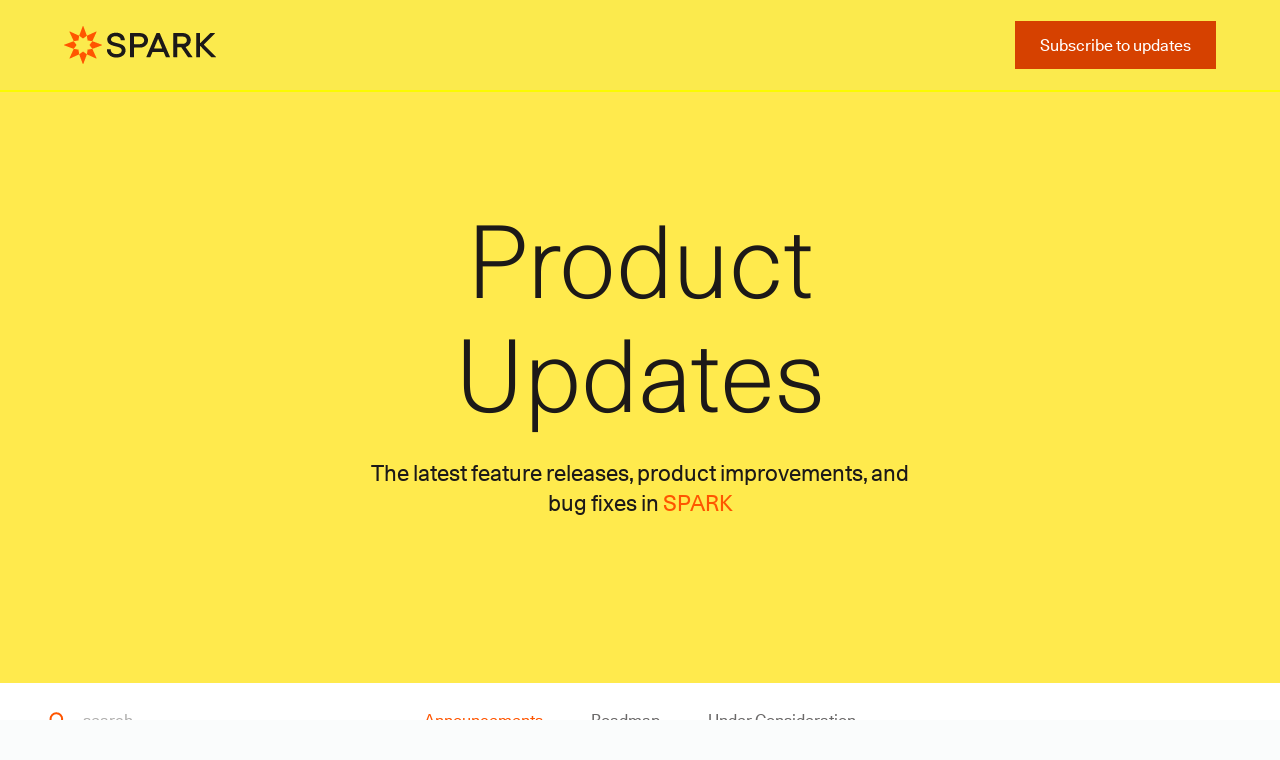

--- FILE ---
content_type: text/html; charset=utf-8
request_url: https://updates.lendwithspark.com/?date=2021-06-01&page=1
body_size: 144833
content:
<!-- Built with LaunchNotes -->
<!DOCTYPE html>
<html>
  <head>
<script type="text/javascript">window.NREUM||(NREUM={});NREUM.info={"beacon":"bam.nr-data.net","errorBeacon":"bam.nr-data.net","licenseKey":"NRJS-d75019f52426a98609c","applicationID":"988270772","transactionName":"IF1ZRhNfCVkESxpHFgFeXlFOUQtbDkxbVAYOV1lGEh8MWwVcTQ==","queueTime":0,"applicationTime":323,"agent":""}</script>
<script type="text/javascript">(window.NREUM||(NREUM={})).init={privacy:{cookies_enabled:true},ajax:{deny_list:["api-iam.intercom.io","bam.nr-data.net"]},feature_flags:["soft_nav"],distributed_tracing:{enabled:true,allowed_origins:["https://app.launchnotes.com"],cors_use_newrelic_header:false,cors_use_tracecontext_headers:false}};(window.NREUM||(NREUM={})).loader_config={agentID:"1120002361",accountID:"2696381",trustKey:"2696381",xpid:"VgAOV1VbCRAJXFlQAAEAUVY=",licenseKey:"NRJS-d75019f52426a98609c",applicationID:"988270772",browserID:"1120002361"};;/*! For license information please see nr-loader-spa-1.308.0.min.js.LICENSE.txt */
(()=>{var e,t,r={384:(e,t,r)=>{"use strict";r.d(t,{NT:()=>a,US:()=>u,Zm:()=>o,bQ:()=>d,dV:()=>c,pV:()=>l});var n=r(6154),i=r(1863),s=r(1910);const a={beacon:"bam.nr-data.net",errorBeacon:"bam.nr-data.net"};function o(){return n.gm.NREUM||(n.gm.NREUM={}),void 0===n.gm.newrelic&&(n.gm.newrelic=n.gm.NREUM),n.gm.NREUM}function c(){let e=o();return e.o||(e.o={ST:n.gm.setTimeout,SI:n.gm.setImmediate||n.gm.setInterval,CT:n.gm.clearTimeout,XHR:n.gm.XMLHttpRequest,REQ:n.gm.Request,EV:n.gm.Event,PR:n.gm.Promise,MO:n.gm.MutationObserver,FETCH:n.gm.fetch,WS:n.gm.WebSocket},(0,s.i)(...Object.values(e.o))),e}function d(e,t){let r=o();r.initializedAgents??={},t.initializedAt={ms:(0,i.t)(),date:new Date},r.initializedAgents[e]=t}function u(e,t){o()[e]=t}function l(){return function(){let e=o();const t=e.info||{};e.info={beacon:a.beacon,errorBeacon:a.errorBeacon,...t}}(),function(){let e=o();const t=e.init||{};e.init={...t}}(),c(),function(){let e=o();const t=e.loader_config||{};e.loader_config={...t}}(),o()}},782:(e,t,r)=>{"use strict";r.d(t,{T:()=>n});const n=r(860).K7.pageViewTiming},860:(e,t,r)=>{"use strict";r.d(t,{$J:()=>u,K7:()=>c,P3:()=>d,XX:()=>i,Yy:()=>o,df:()=>s,qY:()=>n,v4:()=>a});const n="events",i="jserrors",s="browser/blobs",a="rum",o="browser/logs",c={ajax:"ajax",genericEvents:"generic_events",jserrors:i,logging:"logging",metrics:"metrics",pageAction:"page_action",pageViewEvent:"page_view_event",pageViewTiming:"page_view_timing",sessionReplay:"session_replay",sessionTrace:"session_trace",softNav:"soft_navigations",spa:"spa"},d={[c.pageViewEvent]:1,[c.pageViewTiming]:2,[c.metrics]:3,[c.jserrors]:4,[c.spa]:5,[c.ajax]:6,[c.sessionTrace]:7,[c.softNav]:8,[c.sessionReplay]:9,[c.logging]:10,[c.genericEvents]:11},u={[c.pageViewEvent]:a,[c.pageViewTiming]:n,[c.ajax]:n,[c.spa]:n,[c.softNav]:n,[c.metrics]:i,[c.jserrors]:i,[c.sessionTrace]:s,[c.sessionReplay]:s,[c.logging]:o,[c.genericEvents]:"ins"}},944:(e,t,r)=>{"use strict";r.d(t,{R:()=>i});var n=r(3241);function i(e,t){"function"==typeof console.debug&&(console.debug("New Relic Warning: https://github.com/newrelic/newrelic-browser-agent/blob/main/docs/warning-codes.md#".concat(e),t),(0,n.W)({agentIdentifier:null,drained:null,type:"data",name:"warn",feature:"warn",data:{code:e,secondary:t}}))}},993:(e,t,r)=>{"use strict";r.d(t,{A$:()=>s,ET:()=>a,TZ:()=>o,p_:()=>i});var n=r(860);const i={ERROR:"ERROR",WARN:"WARN",INFO:"INFO",DEBUG:"DEBUG",TRACE:"TRACE"},s={OFF:0,ERROR:1,WARN:2,INFO:3,DEBUG:4,TRACE:5},a="log",o=n.K7.logging},1541:(e,t,r)=>{"use strict";r.d(t,{U:()=>i,f:()=>n});const n={MFE:"MFE",BA:"BA"};function i(e,t){if(2!==t?.harvestEndpointVersion)return{};const r=t.agentRef.runtime.appMetadata.agents[0].entityGuid;return e?{"source.id":e.id,"source.name":e.name,"source.type":e.type,"parent.id":e.parent?.id||r,"parent.type":e.parent?.type||n.BA}:{"entity.guid":r,appId:t.agentRef.info.applicationID}}},1687:(e,t,r)=>{"use strict";r.d(t,{Ak:()=>d,Ze:()=>h,x3:()=>u});var n=r(3241),i=r(7836),s=r(3606),a=r(860),o=r(2646);const c={};function d(e,t){const r={staged:!1,priority:a.P3[t]||0};l(e),c[e].get(t)||c[e].set(t,r)}function u(e,t){e&&c[e]&&(c[e].get(t)&&c[e].delete(t),p(e,t,!1),c[e].size&&f(e))}function l(e){if(!e)throw new Error("agentIdentifier required");c[e]||(c[e]=new Map)}function h(e="",t="feature",r=!1){if(l(e),!e||!c[e].get(t)||r)return p(e,t);c[e].get(t).staged=!0,f(e)}function f(e){const t=Array.from(c[e]);t.every(([e,t])=>t.staged)&&(t.sort((e,t)=>e[1].priority-t[1].priority),t.forEach(([t])=>{c[e].delete(t),p(e,t)}))}function p(e,t,r=!0){const a=e?i.ee.get(e):i.ee,c=s.i.handlers;if(!a.aborted&&a.backlog&&c){if((0,n.W)({agentIdentifier:e,type:"lifecycle",name:"drain",feature:t}),r){const e=a.backlog[t],r=c[t];if(r){for(let t=0;e&&t<e.length;++t)g(e[t],r);Object.entries(r).forEach(([e,t])=>{Object.values(t||{}).forEach(t=>{t[0]?.on&&t[0]?.context()instanceof o.y&&t[0].on(e,t[1])})})}}a.isolatedBacklog||delete c[t],a.backlog[t]=null,a.emit("drain-"+t,[])}}function g(e,t){var r=e[1];Object.values(t[r]||{}).forEach(t=>{var r=e[0];if(t[0]===r){var n=t[1],i=e[3],s=e[2];n.apply(i,s)}})}},1738:(e,t,r)=>{"use strict";r.d(t,{U:()=>f,Y:()=>h});var n=r(3241),i=r(9908),s=r(1863),a=r(944),o=r(5701),c=r(3969),d=r(8362),u=r(860),l=r(4261);function h(e,t,r,s){const h=s||r;!h||h[e]&&h[e]!==d.d.prototype[e]||(h[e]=function(){(0,i.p)(c.xV,["API/"+e+"/called"],void 0,u.K7.metrics,r.ee),(0,n.W)({agentIdentifier:r.agentIdentifier,drained:!!o.B?.[r.agentIdentifier],type:"data",name:"api",feature:l.Pl+e,data:{}});try{return t.apply(this,arguments)}catch(e){(0,a.R)(23,e)}})}function f(e,t,r,n,a){const o=e.info;null===r?delete o.jsAttributes[t]:o.jsAttributes[t]=r,(a||null===r)&&(0,i.p)(l.Pl+n,[(0,s.t)(),t,r],void 0,"session",e.ee)}},1741:(e,t,r)=>{"use strict";r.d(t,{W:()=>s});var n=r(944),i=r(4261);class s{#e(e,...t){if(this[e]!==s.prototype[e])return this[e](...t);(0,n.R)(35,e)}addPageAction(e,t){return this.#e(i.hG,e,t)}register(e){return this.#e(i.eY,e)}recordCustomEvent(e,t){return this.#e(i.fF,e,t)}setPageViewName(e,t){return this.#e(i.Fw,e,t)}setCustomAttribute(e,t,r){return this.#e(i.cD,e,t,r)}noticeError(e,t){return this.#e(i.o5,e,t)}setUserId(e,t=!1){return this.#e(i.Dl,e,t)}setApplicationVersion(e){return this.#e(i.nb,e)}setErrorHandler(e){return this.#e(i.bt,e)}addRelease(e,t){return this.#e(i.k6,e,t)}log(e,t){return this.#e(i.$9,e,t)}start(){return this.#e(i.d3)}finished(e){return this.#e(i.BL,e)}recordReplay(){return this.#e(i.CH)}pauseReplay(){return this.#e(i.Tb)}addToTrace(e){return this.#e(i.U2,e)}setCurrentRouteName(e){return this.#e(i.PA,e)}interaction(e){return this.#e(i.dT,e)}wrapLogger(e,t,r){return this.#e(i.Wb,e,t,r)}measure(e,t){return this.#e(i.V1,e,t)}consent(e){return this.#e(i.Pv,e)}}},1863:(e,t,r)=>{"use strict";function n(){return Math.floor(performance.now())}r.d(t,{t:()=>n})},1910:(e,t,r)=>{"use strict";r.d(t,{i:()=>s});var n=r(944);const i=new Map;function s(...e){return e.every(e=>{if(i.has(e))return i.get(e);const t="function"==typeof e?e.toString():"",r=t.includes("[native code]"),s=t.includes("nrWrapper");return r||s||(0,n.R)(64,e?.name||t),i.set(e,r),r})}},2555:(e,t,r)=>{"use strict";r.d(t,{D:()=>o,f:()=>a});var n=r(384),i=r(8122);const s={beacon:n.NT.beacon,errorBeacon:n.NT.errorBeacon,licenseKey:void 0,applicationID:void 0,sa:void 0,queueTime:void 0,applicationTime:void 0,ttGuid:void 0,user:void 0,account:void 0,product:void 0,extra:void 0,jsAttributes:{},userAttributes:void 0,atts:void 0,transactionName:void 0,tNamePlain:void 0};function a(e){try{return!!e.licenseKey&&!!e.errorBeacon&&!!e.applicationID}catch(e){return!1}}const o=e=>(0,i.a)(e,s)},2614:(e,t,r)=>{"use strict";r.d(t,{BB:()=>a,H3:()=>n,g:()=>d,iL:()=>c,tS:()=>o,uh:()=>i,wk:()=>s});const n="NRBA",i="SESSION",s=144e5,a=18e5,o={STARTED:"session-started",PAUSE:"session-pause",RESET:"session-reset",RESUME:"session-resume",UPDATE:"session-update"},c={SAME_TAB:"same-tab",CROSS_TAB:"cross-tab"},d={OFF:0,FULL:1,ERROR:2}},2646:(e,t,r)=>{"use strict";r.d(t,{y:()=>n});class n{constructor(e){this.contextId=e}}},2843:(e,t,r)=>{"use strict";r.d(t,{G:()=>s,u:()=>i});var n=r(3878);function i(e,t=!1,r,i){(0,n.DD)("visibilitychange",function(){if(t)return void("hidden"===document.visibilityState&&e());e(document.visibilityState)},r,i)}function s(e,t,r){(0,n.sp)("pagehide",e,t,r)}},3241:(e,t,r)=>{"use strict";r.d(t,{W:()=>s});var n=r(6154);const i="newrelic";function s(e={}){try{n.gm.dispatchEvent(new CustomEvent(i,{detail:e}))}catch(e){}}},3304:(e,t,r)=>{"use strict";r.d(t,{A:()=>s});var n=r(7836);const i=()=>{const e=new WeakSet;return(t,r)=>{if("object"==typeof r&&null!==r){if(e.has(r))return;e.add(r)}return r}};function s(e){try{return JSON.stringify(e,i())??""}catch(e){try{n.ee.emit("internal-error",[e])}catch(e){}return""}}},3333:(e,t,r)=>{"use strict";r.d(t,{$v:()=>u,TZ:()=>n,Xh:()=>c,Zp:()=>i,kd:()=>d,mq:()=>o,nf:()=>a,qN:()=>s});const n=r(860).K7.genericEvents,i=["auxclick","click","copy","keydown","paste","scrollend"],s=["focus","blur"],a=4,o=1e3,c=2e3,d=["PageAction","UserAction","BrowserPerformance"],u={RESOURCES:"experimental.resources",REGISTER:"register"}},3434:(e,t,r)=>{"use strict";r.d(t,{Jt:()=>s,YM:()=>d});var n=r(7836),i=r(5607);const s="nr@original:".concat(i.W),a=50;var o=Object.prototype.hasOwnProperty,c=!1;function d(e,t){return e||(e=n.ee),r.inPlace=function(e,t,n,i,s){n||(n="");const a="-"===n.charAt(0);for(let o=0;o<t.length;o++){const c=t[o],d=e[c];l(d)||(e[c]=r(d,a?c+n:n,i,c,s))}},r.flag=s,r;function r(t,r,n,c,d){return l(t)?t:(r||(r=""),nrWrapper[s]=t,function(e,t,r){if(Object.defineProperty&&Object.keys)try{return Object.keys(e).forEach(function(r){Object.defineProperty(t,r,{get:function(){return e[r]},set:function(t){return e[r]=t,t}})}),t}catch(e){u([e],r)}for(var n in e)o.call(e,n)&&(t[n]=e[n])}(t,nrWrapper,e),nrWrapper);function nrWrapper(){var s,o,l,h;let f;try{o=this,s=[...arguments],l="function"==typeof n?n(s,o):n||{}}catch(t){u([t,"",[s,o,c],l],e)}i(r+"start",[s,o,c],l,d);const p=performance.now();let g;try{return h=t.apply(o,s),g=performance.now(),h}catch(e){throw g=performance.now(),i(r+"err",[s,o,e],l,d),f=e,f}finally{const e=g-p,t={start:p,end:g,duration:e,isLongTask:e>=a,methodName:c,thrownError:f};t.isLongTask&&i("long-task",[t,o],l,d),i(r+"end",[s,o,h],l,d)}}}function i(r,n,i,s){if(!c||t){var a=c;c=!0;try{e.emit(r,n,i,t,s)}catch(t){u([t,r,n,i],e)}c=a}}}function u(e,t){t||(t=n.ee);try{t.emit("internal-error",e)}catch(e){}}function l(e){return!(e&&"function"==typeof e&&e.apply&&!e[s])}},3606:(e,t,r)=>{"use strict";r.d(t,{i:()=>s});var n=r(9908);s.on=a;var i=s.handlers={};function s(e,t,r,s){a(s||n.d,i,e,t,r)}function a(e,t,r,i,s){s||(s="feature"),e||(e=n.d);var a=t[s]=t[s]||{};(a[r]=a[r]||[]).push([e,i])}},3738:(e,t,r)=>{"use strict";r.d(t,{He:()=>i,Kp:()=>o,Lc:()=>d,Rz:()=>u,TZ:()=>n,bD:()=>s,d3:()=>a,jx:()=>l,sl:()=>h,uP:()=>c});const n=r(860).K7.sessionTrace,i="bstResource",s="resource",a="-start",o="-end",c="fn"+a,d="fn"+o,u="pushState",l=1e3,h=3e4},3785:(e,t,r)=>{"use strict";r.d(t,{R:()=>c,b:()=>d});var n=r(9908),i=r(1863),s=r(860),a=r(3969),o=r(993);function c(e,t,r={},c=o.p_.INFO,d=!0,u,l=(0,i.t)()){(0,n.p)(a.xV,["API/logging/".concat(c.toLowerCase(),"/called")],void 0,s.K7.metrics,e),(0,n.p)(o.ET,[l,t,r,c,d,u],void 0,s.K7.logging,e)}function d(e){return"string"==typeof e&&Object.values(o.p_).some(t=>t===e.toUpperCase().trim())}},3878:(e,t,r)=>{"use strict";function n(e,t){return{capture:e,passive:!1,signal:t}}function i(e,t,r=!1,i){window.addEventListener(e,t,n(r,i))}function s(e,t,r=!1,i){document.addEventListener(e,t,n(r,i))}r.d(t,{DD:()=>s,jT:()=>n,sp:()=>i})},3962:(e,t,r)=>{"use strict";r.d(t,{AM:()=>a,O2:()=>l,OV:()=>s,Qu:()=>h,TZ:()=>c,ih:()=>f,pP:()=>o,t1:()=>u,tC:()=>i,wD:()=>d});var n=r(860);const i=["click","keydown","submit"],s="popstate",a="api",o="initialPageLoad",c=n.K7.softNav,d=5e3,u=500,l={INITIAL_PAGE_LOAD:"",ROUTE_CHANGE:1,UNSPECIFIED:2},h={INTERACTION:1,AJAX:2,CUSTOM_END:3,CUSTOM_TRACER:4},f={IP:"in progress",PF:"pending finish",FIN:"finished",CAN:"cancelled"}},3969:(e,t,r)=>{"use strict";r.d(t,{TZ:()=>n,XG:()=>o,rs:()=>i,xV:()=>a,z_:()=>s});const n=r(860).K7.metrics,i="sm",s="cm",a="storeSupportabilityMetrics",o="storeEventMetrics"},4234:(e,t,r)=>{"use strict";r.d(t,{W:()=>s});var n=r(7836),i=r(1687);class s{constructor(e,t){this.agentIdentifier=e,this.ee=n.ee.get(e),this.featureName=t,this.blocked=!1}deregisterDrain(){(0,i.x3)(this.agentIdentifier,this.featureName)}}},4261:(e,t,r)=>{"use strict";r.d(t,{$9:()=>u,BL:()=>c,CH:()=>p,Dl:()=>R,Fw:()=>w,PA:()=>v,Pl:()=>n,Pv:()=>A,Tb:()=>h,U2:()=>a,V1:()=>E,Wb:()=>T,bt:()=>y,cD:()=>b,d3:()=>x,dT:()=>d,eY:()=>g,fF:()=>f,hG:()=>s,hw:()=>i,k6:()=>o,nb:()=>m,o5:()=>l});const n="api-",i=n+"ixn-",s="addPageAction",a="addToTrace",o="addRelease",c="finished",d="interaction",u="log",l="noticeError",h="pauseReplay",f="recordCustomEvent",p="recordReplay",g="register",m="setApplicationVersion",v="setCurrentRouteName",b="setCustomAttribute",y="setErrorHandler",w="setPageViewName",R="setUserId",x="start",T="wrapLogger",E="measure",A="consent"},5205:(e,t,r)=>{"use strict";r.d(t,{j:()=>S});var n=r(384),i=r(1741);var s=r(2555),a=r(3333);const o=e=>{if(!e||"string"!=typeof e)return!1;try{document.createDocumentFragment().querySelector(e)}catch{return!1}return!0};var c=r(2614),d=r(944),u=r(8122);const l="[data-nr-mask]",h=e=>(0,u.a)(e,(()=>{const e={feature_flags:[],experimental:{allow_registered_children:!1,resources:!1},mask_selector:"*",block_selector:"[data-nr-block]",mask_input_options:{color:!1,date:!1,"datetime-local":!1,email:!1,month:!1,number:!1,range:!1,search:!1,tel:!1,text:!1,time:!1,url:!1,week:!1,textarea:!1,select:!1,password:!0}};return{ajax:{deny_list:void 0,block_internal:!0,enabled:!0,autoStart:!0},api:{get allow_registered_children(){return e.feature_flags.includes(a.$v.REGISTER)||e.experimental.allow_registered_children},set allow_registered_children(t){e.experimental.allow_registered_children=t},duplicate_registered_data:!1},browser_consent_mode:{enabled:!1},distributed_tracing:{enabled:void 0,exclude_newrelic_header:void 0,cors_use_newrelic_header:void 0,cors_use_tracecontext_headers:void 0,allowed_origins:void 0},get feature_flags(){return e.feature_flags},set feature_flags(t){e.feature_flags=t},generic_events:{enabled:!0,autoStart:!0},harvest:{interval:30},jserrors:{enabled:!0,autoStart:!0},logging:{enabled:!0,autoStart:!0},metrics:{enabled:!0,autoStart:!0},obfuscate:void 0,page_action:{enabled:!0},page_view_event:{enabled:!0,autoStart:!0},page_view_timing:{enabled:!0,autoStart:!0},performance:{capture_marks:!1,capture_measures:!1,capture_detail:!0,resources:{get enabled(){return e.feature_flags.includes(a.$v.RESOURCES)||e.experimental.resources},set enabled(t){e.experimental.resources=t},asset_types:[],first_party_domains:[],ignore_newrelic:!0}},privacy:{cookies_enabled:!0},proxy:{assets:void 0,beacon:void 0},session:{expiresMs:c.wk,inactiveMs:c.BB},session_replay:{autoStart:!0,enabled:!1,preload:!1,sampling_rate:10,error_sampling_rate:100,collect_fonts:!1,inline_images:!1,fix_stylesheets:!0,mask_all_inputs:!0,get mask_text_selector(){return e.mask_selector},set mask_text_selector(t){o(t)?e.mask_selector="".concat(t,",").concat(l):""===t||null===t?e.mask_selector=l:(0,d.R)(5,t)},get block_class(){return"nr-block"},get ignore_class(){return"nr-ignore"},get mask_text_class(){return"nr-mask"},get block_selector(){return e.block_selector},set block_selector(t){o(t)?e.block_selector+=",".concat(t):""!==t&&(0,d.R)(6,t)},get mask_input_options(){return e.mask_input_options},set mask_input_options(t){t&&"object"==typeof t?e.mask_input_options={...t,password:!0}:(0,d.R)(7,t)}},session_trace:{enabled:!0,autoStart:!0},soft_navigations:{enabled:!0,autoStart:!0},spa:{enabled:!0,autoStart:!0},ssl:void 0,user_actions:{enabled:!0,elementAttributes:["id","className","tagName","type"]}}})());var f=r(6154),p=r(9324);let g=0;const m={buildEnv:p.F3,distMethod:p.Xs,version:p.xv,originTime:f.WN},v={consented:!1},b={appMetadata:{},get consented(){return this.session?.state?.consent||v.consented},set consented(e){v.consented=e},customTransaction:void 0,denyList:void 0,disabled:!1,harvester:void 0,isolatedBacklog:!1,isRecording:!1,loaderType:void 0,maxBytes:3e4,obfuscator:void 0,onerror:void 0,ptid:void 0,releaseIds:{},session:void 0,timeKeeper:void 0,registeredEntities:[],jsAttributesMetadata:{bytes:0},get harvestCount(){return++g}},y=e=>{const t=(0,u.a)(e,b),r=Object.keys(m).reduce((e,t)=>(e[t]={value:m[t],writable:!1,configurable:!0,enumerable:!0},e),{});return Object.defineProperties(t,r)};var w=r(5701);const R=e=>{const t=e.startsWith("http");e+="/",r.p=t?e:"https://"+e};var x=r(7836),T=r(3241);const E={accountID:void 0,trustKey:void 0,agentID:void 0,licenseKey:void 0,applicationID:void 0,xpid:void 0},A=e=>(0,u.a)(e,E),_=new Set;function S(e,t={},r,a){let{init:o,info:c,loader_config:d,runtime:u={},exposed:l=!0}=t;if(!c){const e=(0,n.pV)();o=e.init,c=e.info,d=e.loader_config}e.init=h(o||{}),e.loader_config=A(d||{}),c.jsAttributes??={},f.bv&&(c.jsAttributes.isWorker=!0),e.info=(0,s.D)(c);const p=e.init,g=[c.beacon,c.errorBeacon];_.has(e.agentIdentifier)||(p.proxy.assets&&(R(p.proxy.assets),g.push(p.proxy.assets)),p.proxy.beacon&&g.push(p.proxy.beacon),e.beacons=[...g],function(e){const t=(0,n.pV)();Object.getOwnPropertyNames(i.W.prototype).forEach(r=>{const n=i.W.prototype[r];if("function"!=typeof n||"constructor"===n)return;let s=t[r];e[r]&&!1!==e.exposed&&"micro-agent"!==e.runtime?.loaderType&&(t[r]=(...t)=>{const n=e[r](...t);return s?s(...t):n})})}(e),(0,n.US)("activatedFeatures",w.B)),u.denyList=[...p.ajax.deny_list||[],...p.ajax.block_internal?g:[]],u.ptid=e.agentIdentifier,u.loaderType=r,e.runtime=y(u),_.has(e.agentIdentifier)||(e.ee=x.ee.get(e.agentIdentifier),e.exposed=l,(0,T.W)({agentIdentifier:e.agentIdentifier,drained:!!w.B?.[e.agentIdentifier],type:"lifecycle",name:"initialize",feature:void 0,data:e.config})),_.add(e.agentIdentifier)}},5270:(e,t,r)=>{"use strict";r.d(t,{Aw:()=>a,SR:()=>s,rF:()=>o});var n=r(384),i=r(7767);function s(e){return!!(0,n.dV)().o.MO&&(0,i.V)(e)&&!0===e?.session_trace.enabled}function a(e){return!0===e?.session_replay.preload&&s(e)}function o(e,t){try{if("string"==typeof t?.type){if("password"===t.type.toLowerCase())return"*".repeat(e?.length||0);if(void 0!==t?.dataset?.nrUnmask||t?.classList?.contains("nr-unmask"))return e}}catch(e){}return"string"==typeof e?e.replace(/[\S]/g,"*"):"*".repeat(e?.length||0)}},5289:(e,t,r)=>{"use strict";r.d(t,{GG:()=>a,Qr:()=>c,sB:()=>o});var n=r(3878),i=r(6389);function s(){return"undefined"==typeof document||"complete"===document.readyState}function a(e,t){if(s())return e();const r=(0,i.J)(e),a=setInterval(()=>{s()&&(clearInterval(a),r())},500);(0,n.sp)("load",r,t)}function o(e){if(s())return e();(0,n.DD)("DOMContentLoaded",e)}function c(e){if(s())return e();(0,n.sp)("popstate",e)}},5607:(e,t,r)=>{"use strict";r.d(t,{W:()=>n});const n=(0,r(9566).bz)()},5701:(e,t,r)=>{"use strict";r.d(t,{B:()=>s,t:()=>a});var n=r(3241);const i=new Set,s={};function a(e,t){const r=t.agentIdentifier;s[r]??={},e&&"object"==typeof e&&(i.has(r)||(t.ee.emit("rumresp",[e]),s[r]=e,i.add(r),(0,n.W)({agentIdentifier:r,loaded:!0,drained:!0,type:"lifecycle",name:"load",feature:void 0,data:e})))}},6154:(e,t,r)=>{"use strict";r.d(t,{OF:()=>d,RI:()=>i,WN:()=>h,bv:()=>s,eN:()=>f,gm:()=>a,lR:()=>l,m:()=>c,mw:()=>o,sb:()=>u});var n=r(1863);const i="undefined"!=typeof window&&!!window.document,s="undefined"!=typeof WorkerGlobalScope&&("undefined"!=typeof self&&self instanceof WorkerGlobalScope&&self.navigator instanceof WorkerNavigator||"undefined"!=typeof globalThis&&globalThis instanceof WorkerGlobalScope&&globalThis.navigator instanceof WorkerNavigator),a=i?window:"undefined"!=typeof WorkerGlobalScope&&("undefined"!=typeof self&&self instanceof WorkerGlobalScope&&self||"undefined"!=typeof globalThis&&globalThis instanceof WorkerGlobalScope&&globalThis),o=Boolean("hidden"===a?.document?.visibilityState),c=""+a?.location,d=/iPad|iPhone|iPod/.test(a.navigator?.userAgent),u=d&&"undefined"==typeof SharedWorker,l=(()=>{const e=a.navigator?.userAgent?.match(/Firefox[/\s](\d+\.\d+)/);return Array.isArray(e)&&e.length>=2?+e[1]:0})(),h=Date.now()-(0,n.t)(),f=()=>"undefined"!=typeof PerformanceNavigationTiming&&a?.performance?.getEntriesByType("navigation")?.[0]?.responseStart},6344:(e,t,r)=>{"use strict";r.d(t,{BB:()=>u,Qb:()=>l,TZ:()=>i,Ug:()=>a,Vh:()=>s,_s:()=>o,bc:()=>d,yP:()=>c});var n=r(2614);const i=r(860).K7.sessionReplay,s="errorDuringReplay",a=.12,o={DomContentLoaded:0,Load:1,FullSnapshot:2,IncrementalSnapshot:3,Meta:4,Custom:5},c={[n.g.ERROR]:15e3,[n.g.FULL]:3e5,[n.g.OFF]:0},d={RESET:{message:"Session was reset",sm:"Reset"},IMPORT:{message:"Recorder failed to import",sm:"Import"},TOO_MANY:{message:"429: Too Many Requests",sm:"Too-Many"},TOO_BIG:{message:"Payload was too large",sm:"Too-Big"},CROSS_TAB:{message:"Session Entity was set to OFF on another tab",sm:"Cross-Tab"},ENTITLEMENTS:{message:"Session Replay is not allowed and will not be started",sm:"Entitlement"}},u=5e3,l={API:"api",RESUME:"resume",SWITCH_TO_FULL:"switchToFull",INITIALIZE:"initialize",PRELOAD:"preload"}},6389:(e,t,r)=>{"use strict";function n(e,t=500,r={}){const n=r?.leading||!1;let i;return(...r)=>{n&&void 0===i&&(e.apply(this,r),i=setTimeout(()=>{i=clearTimeout(i)},t)),n||(clearTimeout(i),i=setTimeout(()=>{e.apply(this,r)},t))}}function i(e){let t=!1;return(...r)=>{t||(t=!0,e.apply(this,r))}}r.d(t,{J:()=>i,s:()=>n})},6630:(e,t,r)=>{"use strict";r.d(t,{T:()=>n});const n=r(860).K7.pageViewEvent},6774:(e,t,r)=>{"use strict";r.d(t,{T:()=>n});const n=r(860).K7.jserrors},7295:(e,t,r)=>{"use strict";r.d(t,{Xv:()=>a,gX:()=>i,iW:()=>s});var n=[];function i(e){if(!e||s(e))return!1;if(0===n.length)return!0;if("*"===n[0].hostname)return!1;for(var t=0;t<n.length;t++){var r=n[t];if(r.hostname.test(e.hostname)&&r.pathname.test(e.pathname))return!1}return!0}function s(e){return void 0===e.hostname}function a(e){if(n=[],e&&e.length)for(var t=0;t<e.length;t++){let r=e[t];if(!r)continue;if("*"===r)return void(n=[{hostname:"*"}]);0===r.indexOf("http://")?r=r.substring(7):0===r.indexOf("https://")&&(r=r.substring(8));const i=r.indexOf("/");let s,a;i>0?(s=r.substring(0,i),a=r.substring(i)):(s=r,a="*");let[c]=s.split(":");n.push({hostname:o(c),pathname:o(a,!0)})}}function o(e,t=!1){const r=e.replace(/[.+?^${}()|[\]\\]/g,e=>"\\"+e).replace(/\*/g,".*?");return new RegExp((t?"^":"")+r+"$")}},7485:(e,t,r)=>{"use strict";r.d(t,{D:()=>i});var n=r(6154);function i(e){if(0===(e||"").indexOf("data:"))return{protocol:"data"};try{const t=new URL(e,location.href),r={port:t.port,hostname:t.hostname,pathname:t.pathname,search:t.search,protocol:t.protocol.slice(0,t.protocol.indexOf(":")),sameOrigin:t.protocol===n.gm?.location?.protocol&&t.host===n.gm?.location?.host};return r.port&&""!==r.port||("http:"===t.protocol&&(r.port="80"),"https:"===t.protocol&&(r.port="443")),r.pathname&&""!==r.pathname?r.pathname.startsWith("/")||(r.pathname="/".concat(r.pathname)):r.pathname="/",r}catch(e){return{}}}},7699:(e,t,r)=>{"use strict";r.d(t,{It:()=>s,KC:()=>o,No:()=>i,qh:()=>a});var n=r(860);const i=16e3,s=1e6,a="SESSION_ERROR",o={[n.K7.logging]:!0,[n.K7.genericEvents]:!1,[n.K7.jserrors]:!1,[n.K7.ajax]:!1}},7767:(e,t,r)=>{"use strict";r.d(t,{V:()=>i});var n=r(6154);const i=e=>n.RI&&!0===e?.privacy.cookies_enabled},7836:(e,t,r)=>{"use strict";r.d(t,{P:()=>o,ee:()=>c});var n=r(384),i=r(8990),s=r(2646),a=r(5607);const o="nr@context:".concat(a.W),c=function e(t,r){var n={},a={},u={},l=!1;try{l=16===r.length&&d.initializedAgents?.[r]?.runtime.isolatedBacklog}catch(e){}var h={on:p,addEventListener:p,removeEventListener:function(e,t){var r=n[e];if(!r)return;for(var i=0;i<r.length;i++)r[i]===t&&r.splice(i,1)},emit:function(e,r,n,i,s){!1!==s&&(s=!0);if(c.aborted&&!i)return;t&&s&&t.emit(e,r,n);var o=f(n);g(e).forEach(e=>{e.apply(o,r)});var d=v()[a[e]];d&&d.push([h,e,r,o]);return o},get:m,listeners:g,context:f,buffer:function(e,t){const r=v();if(t=t||"feature",h.aborted)return;Object.entries(e||{}).forEach(([e,n])=>{a[n]=t,t in r||(r[t]=[])})},abort:function(){h._aborted=!0,Object.keys(h.backlog).forEach(e=>{delete h.backlog[e]})},isBuffering:function(e){return!!v()[a[e]]},debugId:r,backlog:l?{}:t&&"object"==typeof t.backlog?t.backlog:{},isolatedBacklog:l};return Object.defineProperty(h,"aborted",{get:()=>{let e=h._aborted||!1;return e||(t&&(e=t.aborted),e)}}),h;function f(e){return e&&e instanceof s.y?e:e?(0,i.I)(e,o,()=>new s.y(o)):new s.y(o)}function p(e,t){n[e]=g(e).concat(t)}function g(e){return n[e]||[]}function m(t){return u[t]=u[t]||e(h,t)}function v(){return h.backlog}}(void 0,"globalEE"),d=(0,n.Zm)();d.ee||(d.ee=c)},8122:(e,t,r)=>{"use strict";r.d(t,{a:()=>i});var n=r(944);function i(e,t){try{if(!e||"object"!=typeof e)return(0,n.R)(3);if(!t||"object"!=typeof t)return(0,n.R)(4);const r=Object.create(Object.getPrototypeOf(t),Object.getOwnPropertyDescriptors(t)),s=0===Object.keys(r).length?e:r;for(let a in s)if(void 0!==e[a])try{if(null===e[a]){r[a]=null;continue}Array.isArray(e[a])&&Array.isArray(t[a])?r[a]=Array.from(new Set([...e[a],...t[a]])):"object"==typeof e[a]&&"object"==typeof t[a]?r[a]=i(e[a],t[a]):r[a]=e[a]}catch(e){r[a]||(0,n.R)(1,e)}return r}catch(e){(0,n.R)(2,e)}}},8139:(e,t,r)=>{"use strict";r.d(t,{u:()=>h});var n=r(7836),i=r(3434),s=r(8990),a=r(6154);const o={},c=a.gm.XMLHttpRequest,d="addEventListener",u="removeEventListener",l="nr@wrapped:".concat(n.P);function h(e){var t=function(e){return(e||n.ee).get("events")}(e);if(o[t.debugId]++)return t;o[t.debugId]=1;var r=(0,i.YM)(t,!0);function h(e){r.inPlace(e,[d,u],"-",p)}function p(e,t){return e[1]}return"getPrototypeOf"in Object&&(a.RI&&f(document,h),c&&f(c.prototype,h),f(a.gm,h)),t.on(d+"-start",function(e,t){var n=e[1];if(null!==n&&("function"==typeof n||"object"==typeof n)&&"newrelic"!==e[0]){var i=(0,s.I)(n,l,function(){var e={object:function(){if("function"!=typeof n.handleEvent)return;return n.handleEvent.apply(n,arguments)},function:n}[typeof n];return e?r(e,"fn-",null,e.name||"anonymous"):n});this.wrapped=e[1]=i}}),t.on(u+"-start",function(e){e[1]=this.wrapped||e[1]}),t}function f(e,t,...r){let n=e;for(;"object"==typeof n&&!Object.prototype.hasOwnProperty.call(n,d);)n=Object.getPrototypeOf(n);n&&t(n,...r)}},8362:(e,t,r)=>{"use strict";r.d(t,{d:()=>s});var n=r(9566),i=r(1741);class s extends i.W{agentIdentifier=(0,n.LA)(16)}},8374:(e,t,r)=>{r.nc=(()=>{try{return document?.currentScript?.nonce}catch(e){}return""})()},8990:(e,t,r)=>{"use strict";r.d(t,{I:()=>i});var n=Object.prototype.hasOwnProperty;function i(e,t,r){if(n.call(e,t))return e[t];var i=r();if(Object.defineProperty&&Object.keys)try{return Object.defineProperty(e,t,{value:i,writable:!0,enumerable:!1}),i}catch(e){}return e[t]=i,i}},9119:(e,t,r)=>{"use strict";r.d(t,{L:()=>s});var n=/([^?#]*)[^#]*(#[^?]*|$).*/,i=/([^?#]*)().*/;function s(e,t){return e?e.replace(t?n:i,"$1$2"):e}},9300:(e,t,r)=>{"use strict";r.d(t,{T:()=>n});const n=r(860).K7.ajax},9324:(e,t,r)=>{"use strict";r.d(t,{AJ:()=>a,F3:()=>i,Xs:()=>s,Yq:()=>o,xv:()=>n});const n="1.308.0",i="PROD",s="CDN",a="@newrelic/rrweb",o="1.0.1"},9566:(e,t,r)=>{"use strict";r.d(t,{LA:()=>o,ZF:()=>c,bz:()=>a,el:()=>d});var n=r(6154);const i="xxxxxxxx-xxxx-4xxx-yxxx-xxxxxxxxxxxx";function s(e,t){return e?15&e[t]:16*Math.random()|0}function a(){const e=n.gm?.crypto||n.gm?.msCrypto;let t,r=0;return e&&e.getRandomValues&&(t=e.getRandomValues(new Uint8Array(30))),i.split("").map(e=>"x"===e?s(t,r++).toString(16):"y"===e?(3&s()|8).toString(16):e).join("")}function o(e){const t=n.gm?.crypto||n.gm?.msCrypto;let r,i=0;t&&t.getRandomValues&&(r=t.getRandomValues(new Uint8Array(e)));const a=[];for(var o=0;o<e;o++)a.push(s(r,i++).toString(16));return a.join("")}function c(){return o(16)}function d(){return o(32)}},9908:(e,t,r)=>{"use strict";r.d(t,{d:()=>n,p:()=>i});var n=r(7836).ee.get("handle");function i(e,t,r,i,s){s?(s.buffer([e],i),s.emit(e,t,r)):(n.buffer([e],i),n.emit(e,t,r))}}},n={};function i(e){var t=n[e];if(void 0!==t)return t.exports;var s=n[e]={exports:{}};return r[e](s,s.exports,i),s.exports}i.m=r,i.d=(e,t)=>{for(var r in t)i.o(t,r)&&!i.o(e,r)&&Object.defineProperty(e,r,{enumerable:!0,get:t[r]})},i.f={},i.e=e=>Promise.all(Object.keys(i.f).reduce((t,r)=>(i.f[r](e,t),t),[])),i.u=e=>({212:"nr-spa-compressor",249:"nr-spa-recorder",478:"nr-spa"}[e]+"-1.308.0.min.js"),i.o=(e,t)=>Object.prototype.hasOwnProperty.call(e,t),e={},t="NRBA-1.308.0.PROD:",i.l=(r,n,s,a)=>{if(e[r])e[r].push(n);else{var o,c;if(void 0!==s)for(var d=document.getElementsByTagName("script"),u=0;u<d.length;u++){var l=d[u];if(l.getAttribute("src")==r||l.getAttribute("data-webpack")==t+s){o=l;break}}if(!o){c=!0;var h={478:"sha512-RSfSVnmHk59T/uIPbdSE0LPeqcEdF4/+XhfJdBuccH5rYMOEZDhFdtnh6X6nJk7hGpzHd9Ujhsy7lZEz/ORYCQ==",249:"sha512-ehJXhmntm85NSqW4MkhfQqmeKFulra3klDyY0OPDUE+sQ3GokHlPh1pmAzuNy//3j4ac6lzIbmXLvGQBMYmrkg==",212:"sha512-B9h4CR46ndKRgMBcK+j67uSR2RCnJfGefU+A7FrgR/k42ovXy5x/MAVFiSvFxuVeEk/pNLgvYGMp1cBSK/G6Fg=="};(o=document.createElement("script")).charset="utf-8",i.nc&&o.setAttribute("nonce",i.nc),o.setAttribute("data-webpack",t+s),o.src=r,0!==o.src.indexOf(window.location.origin+"/")&&(o.crossOrigin="anonymous"),h[a]&&(o.integrity=h[a])}e[r]=[n];var f=(t,n)=>{o.onerror=o.onload=null,clearTimeout(p);var i=e[r];if(delete e[r],o.parentNode&&o.parentNode.removeChild(o),i&&i.forEach(e=>e(n)),t)return t(n)},p=setTimeout(f.bind(null,void 0,{type:"timeout",target:o}),12e4);o.onerror=f.bind(null,o.onerror),o.onload=f.bind(null,o.onload),c&&document.head.appendChild(o)}},i.r=e=>{"undefined"!=typeof Symbol&&Symbol.toStringTag&&Object.defineProperty(e,Symbol.toStringTag,{value:"Module"}),Object.defineProperty(e,"__esModule",{value:!0})},i.p="https://js-agent.newrelic.com/",(()=>{var e={38:0,788:0};i.f.j=(t,r)=>{var n=i.o(e,t)?e[t]:void 0;if(0!==n)if(n)r.push(n[2]);else{var s=new Promise((r,i)=>n=e[t]=[r,i]);r.push(n[2]=s);var a=i.p+i.u(t),o=new Error;i.l(a,r=>{if(i.o(e,t)&&(0!==(n=e[t])&&(e[t]=void 0),n)){var s=r&&("load"===r.type?"missing":r.type),a=r&&r.target&&r.target.src;o.message="Loading chunk "+t+" failed: ("+s+": "+a+")",o.name="ChunkLoadError",o.type=s,o.request=a,n[1](o)}},"chunk-"+t,t)}};var t=(t,r)=>{var n,s,[a,o,c]=r,d=0;if(a.some(t=>0!==e[t])){for(n in o)i.o(o,n)&&(i.m[n]=o[n]);if(c)c(i)}for(t&&t(r);d<a.length;d++)s=a[d],i.o(e,s)&&e[s]&&e[s][0](),e[s]=0},r=self["webpackChunk:NRBA-1.308.0.PROD"]=self["webpackChunk:NRBA-1.308.0.PROD"]||[];r.forEach(t.bind(null,0)),r.push=t.bind(null,r.push.bind(r))})(),(()=>{"use strict";i(8374);var e=i(8362),t=i(860);const r=Object.values(t.K7);var n=i(5205);var s=i(9908),a=i(1863),o=i(4261),c=i(1738);var d=i(1687),u=i(4234),l=i(5289),h=i(6154),f=i(944),p=i(5270),g=i(7767),m=i(6389),v=i(7699);class b extends u.W{constructor(e,t){super(e.agentIdentifier,t),this.agentRef=e,this.abortHandler=void 0,this.featAggregate=void 0,this.loadedSuccessfully=void 0,this.onAggregateImported=new Promise(e=>{this.loadedSuccessfully=e}),this.deferred=Promise.resolve(),!1===e.init[this.featureName].autoStart?this.deferred=new Promise((t,r)=>{this.ee.on("manual-start-all",(0,m.J)(()=>{(0,d.Ak)(e.agentIdentifier,this.featureName),t()}))}):(0,d.Ak)(e.agentIdentifier,t)}importAggregator(e,t,r={}){if(this.featAggregate)return;const n=async()=>{let n;await this.deferred;try{if((0,g.V)(e.init)){const{setupAgentSession:t}=await i.e(478).then(i.bind(i,8766));n=t(e)}}catch(e){(0,f.R)(20,e),this.ee.emit("internal-error",[e]),(0,s.p)(v.qh,[e],void 0,this.featureName,this.ee)}try{if(!this.#t(this.featureName,n,e.init))return(0,d.Ze)(this.agentIdentifier,this.featureName),void this.loadedSuccessfully(!1);const{Aggregate:i}=await t();this.featAggregate=new i(e,r),e.runtime.harvester.initializedAggregates.push(this.featAggregate),this.loadedSuccessfully(!0)}catch(e){(0,f.R)(34,e),this.abortHandler?.(),(0,d.Ze)(this.agentIdentifier,this.featureName,!0),this.loadedSuccessfully(!1),this.ee&&this.ee.abort()}};h.RI?(0,l.GG)(()=>n(),!0):n()}#t(e,r,n){if(this.blocked)return!1;switch(e){case t.K7.sessionReplay:return(0,p.SR)(n)&&!!r;case t.K7.sessionTrace:return!!r;default:return!0}}}var y=i(6630),w=i(2614),R=i(3241);class x extends b{static featureName=y.T;constructor(e){var t;super(e,y.T),this.setupInspectionEvents(e.agentIdentifier),t=e,(0,c.Y)(o.Fw,function(e,r){"string"==typeof e&&("/"!==e.charAt(0)&&(e="/"+e),t.runtime.customTransaction=(r||"http://custom.transaction")+e,(0,s.p)(o.Pl+o.Fw,[(0,a.t)()],void 0,void 0,t.ee))},t),this.importAggregator(e,()=>i.e(478).then(i.bind(i,2467)))}setupInspectionEvents(e){const t=(t,r)=>{t&&(0,R.W)({agentIdentifier:e,timeStamp:t.timeStamp,loaded:"complete"===t.target.readyState,type:"window",name:r,data:t.target.location+""})};(0,l.sB)(e=>{t(e,"DOMContentLoaded")}),(0,l.GG)(e=>{t(e,"load")}),(0,l.Qr)(e=>{t(e,"navigate")}),this.ee.on(w.tS.UPDATE,(t,r)=>{(0,R.W)({agentIdentifier:e,type:"lifecycle",name:"session",data:r})})}}var T=i(384);class E extends e.d{constructor(e){var t;(super(),h.gm)?(this.features={},(0,T.bQ)(this.agentIdentifier,this),this.desiredFeatures=new Set(e.features||[]),this.desiredFeatures.add(x),(0,n.j)(this,e,e.loaderType||"agent"),t=this,(0,c.Y)(o.cD,function(e,r,n=!1){if("string"==typeof e){if(["string","number","boolean"].includes(typeof r)||null===r)return(0,c.U)(t,e,r,o.cD,n);(0,f.R)(40,typeof r)}else(0,f.R)(39,typeof e)},t),function(e){(0,c.Y)(o.Dl,function(t,r=!1){if("string"!=typeof t&&null!==t)return void(0,f.R)(41,typeof t);const n=e.info.jsAttributes["enduser.id"];r&&null!=n&&n!==t?(0,s.p)(o.Pl+"setUserIdAndResetSession",[t],void 0,"session",e.ee):(0,c.U)(e,"enduser.id",t,o.Dl,!0)},e)}(this),function(e){(0,c.Y)(o.nb,function(t){if("string"==typeof t||null===t)return(0,c.U)(e,"application.version",t,o.nb,!1);(0,f.R)(42,typeof t)},e)}(this),function(e){(0,c.Y)(o.d3,function(){e.ee.emit("manual-start-all")},e)}(this),function(e){(0,c.Y)(o.Pv,function(t=!0){if("boolean"==typeof t){if((0,s.p)(o.Pl+o.Pv,[t],void 0,"session",e.ee),e.runtime.consented=t,t){const t=e.features.page_view_event;t.onAggregateImported.then(e=>{const r=t.featAggregate;e&&!r.sentRum&&r.sendRum()})}}else(0,f.R)(65,typeof t)},e)}(this),this.run()):(0,f.R)(21)}get config(){return{info:this.info,init:this.init,loader_config:this.loader_config,runtime:this.runtime}}get api(){return this}run(){try{const e=function(e){const t={};return r.forEach(r=>{t[r]=!!e[r]?.enabled}),t}(this.init),n=[...this.desiredFeatures];n.sort((e,r)=>t.P3[e.featureName]-t.P3[r.featureName]),n.forEach(r=>{if(!e[r.featureName]&&r.featureName!==t.K7.pageViewEvent)return;if(r.featureName===t.K7.spa)return void(0,f.R)(67);const n=function(e){switch(e){case t.K7.ajax:return[t.K7.jserrors];case t.K7.sessionTrace:return[t.K7.ajax,t.K7.pageViewEvent];case t.K7.sessionReplay:return[t.K7.sessionTrace];case t.K7.pageViewTiming:return[t.K7.pageViewEvent];default:return[]}}(r.featureName).filter(e=>!(e in this.features));n.length>0&&(0,f.R)(36,{targetFeature:r.featureName,missingDependencies:n}),this.features[r.featureName]=new r(this)})}catch(e){(0,f.R)(22,e);for(const e in this.features)this.features[e].abortHandler?.();const t=(0,T.Zm)();delete t.initializedAgents[this.agentIdentifier]?.features,delete this.sharedAggregator;return t.ee.get(this.agentIdentifier).abort(),!1}}}var A=i(2843),_=i(782);class S extends b{static featureName=_.T;constructor(e){super(e,_.T),h.RI&&((0,A.u)(()=>(0,s.p)("docHidden",[(0,a.t)()],void 0,_.T,this.ee),!0),(0,A.G)(()=>(0,s.p)("winPagehide",[(0,a.t)()],void 0,_.T,this.ee)),this.importAggregator(e,()=>i.e(478).then(i.bind(i,9917))))}}var O=i(3969);class I extends b{static featureName=O.TZ;constructor(e){super(e,O.TZ),h.RI&&document.addEventListener("securitypolicyviolation",e=>{(0,s.p)(O.xV,["Generic/CSPViolation/Detected"],void 0,this.featureName,this.ee)}),this.importAggregator(e,()=>i.e(478).then(i.bind(i,6555)))}}var N=i(6774),P=i(3878),k=i(3304);class D{constructor(e,t,r,n,i){this.name="UncaughtError",this.message="string"==typeof e?e:(0,k.A)(e),this.sourceURL=t,this.line=r,this.column=n,this.__newrelic=i}}function C(e){return M(e)?e:new D(void 0!==e?.message?e.message:e,e?.filename||e?.sourceURL,e?.lineno||e?.line,e?.colno||e?.col,e?.__newrelic,e?.cause)}function j(e){const t="Unhandled Promise Rejection: ";if(!e?.reason)return;if(M(e.reason)){try{e.reason.message.startsWith(t)||(e.reason.message=t+e.reason.message)}catch(e){}return C(e.reason)}const r=C(e.reason);return(r.message||"").startsWith(t)||(r.message=t+r.message),r}function L(e){if(e.error instanceof SyntaxError&&!/:\d+$/.test(e.error.stack?.trim())){const t=new D(e.message,e.filename,e.lineno,e.colno,e.error.__newrelic,e.cause);return t.name=SyntaxError.name,t}return M(e.error)?e.error:C(e)}function M(e){return e instanceof Error&&!!e.stack}function H(e,r,n,i,o=(0,a.t)()){"string"==typeof e&&(e=new Error(e)),(0,s.p)("err",[e,o,!1,r,n.runtime.isRecording,void 0,i],void 0,t.K7.jserrors,n.ee),(0,s.p)("uaErr",[],void 0,t.K7.genericEvents,n.ee)}var B=i(1541),K=i(993),W=i(3785);function U(e,{customAttributes:t={},level:r=K.p_.INFO}={},n,i,s=(0,a.t)()){(0,W.R)(n.ee,e,t,r,!1,i,s)}function F(e,r,n,i,c=(0,a.t)()){(0,s.p)(o.Pl+o.hG,[c,e,r,i],void 0,t.K7.genericEvents,n.ee)}function V(e,r,n,i,c=(0,a.t)()){const{start:d,end:u,customAttributes:l}=r||{},h={customAttributes:l||{}};if("object"!=typeof h.customAttributes||"string"!=typeof e||0===e.length)return void(0,f.R)(57);const p=(e,t)=>null==e?t:"number"==typeof e?e:e instanceof PerformanceMark?e.startTime:Number.NaN;if(h.start=p(d,0),h.end=p(u,c),Number.isNaN(h.start)||Number.isNaN(h.end))(0,f.R)(57);else{if(h.duration=h.end-h.start,!(h.duration<0))return(0,s.p)(o.Pl+o.V1,[h,e,i],void 0,t.K7.genericEvents,n.ee),h;(0,f.R)(58)}}function G(e,r={},n,i,c=(0,a.t)()){(0,s.p)(o.Pl+o.fF,[c,e,r,i],void 0,t.K7.genericEvents,n.ee)}function z(e){(0,c.Y)(o.eY,function(t){return Y(e,t)},e)}function Y(e,r,n){(0,f.R)(54,"newrelic.register"),r||={},r.type=B.f.MFE,r.licenseKey||=e.info.licenseKey,r.blocked=!1,r.parent=n||{},Array.isArray(r.tags)||(r.tags=[]);const i={};r.tags.forEach(e=>{"name"!==e&&"id"!==e&&(i["source.".concat(e)]=!0)}),r.isolated??=!0;let o=()=>{};const c=e.runtime.registeredEntities;if(!r.isolated){const e=c.find(({metadata:{target:{id:e}}})=>e===r.id&&!r.isolated);if(e)return e}const d=e=>{r.blocked=!0,o=e};function u(e){return"string"==typeof e&&!!e.trim()&&e.trim().length<501||"number"==typeof e}e.init.api.allow_registered_children||d((0,m.J)(()=>(0,f.R)(55))),u(r.id)&&u(r.name)||d((0,m.J)(()=>(0,f.R)(48,r)));const l={addPageAction:(t,n={})=>g(F,[t,{...i,...n},e],r),deregister:()=>{d((0,m.J)(()=>(0,f.R)(68)))},log:(t,n={})=>g(U,[t,{...n,customAttributes:{...i,...n.customAttributes||{}}},e],r),measure:(t,n={})=>g(V,[t,{...n,customAttributes:{...i,...n.customAttributes||{}}},e],r),noticeError:(t,n={})=>g(H,[t,{...i,...n},e],r),register:(t={})=>g(Y,[e,t],l.metadata.target),recordCustomEvent:(t,n={})=>g(G,[t,{...i,...n},e],r),setApplicationVersion:e=>p("application.version",e),setCustomAttribute:(e,t)=>p(e,t),setUserId:e=>p("enduser.id",e),metadata:{customAttributes:i,target:r}},h=()=>(r.blocked&&o(),r.blocked);h()||c.push(l);const p=(e,t)=>{h()||(i[e]=t)},g=(r,n,i)=>{if(h())return;const o=(0,a.t)();(0,s.p)(O.xV,["API/register/".concat(r.name,"/called")],void 0,t.K7.metrics,e.ee);try{if(e.init.api.duplicate_registered_data&&"register"!==r.name){let e=n;if(n[1]instanceof Object){const t={"child.id":i.id,"child.type":i.type};e="customAttributes"in n[1]?[n[0],{...n[1],customAttributes:{...n[1].customAttributes,...t}},...n.slice(2)]:[n[0],{...n[1],...t},...n.slice(2)]}r(...e,void 0,o)}return r(...n,i,o)}catch(e){(0,f.R)(50,e)}};return l}class Z extends b{static featureName=N.T;constructor(e){var t;super(e,N.T),t=e,(0,c.Y)(o.o5,(e,r)=>H(e,r,t),t),function(e){(0,c.Y)(o.bt,function(t){e.runtime.onerror=t},e)}(e),function(e){let t=0;(0,c.Y)(o.k6,function(e,r){++t>10||(this.runtime.releaseIds[e.slice(-200)]=(""+r).slice(-200))},e)}(e),z(e);try{this.removeOnAbort=new AbortController}catch(e){}this.ee.on("internal-error",(t,r)=>{this.abortHandler&&(0,s.p)("ierr",[C(t),(0,a.t)(),!0,{},e.runtime.isRecording,r],void 0,this.featureName,this.ee)}),h.gm.addEventListener("unhandledrejection",t=>{this.abortHandler&&(0,s.p)("err",[j(t),(0,a.t)(),!1,{unhandledPromiseRejection:1},e.runtime.isRecording],void 0,this.featureName,this.ee)},(0,P.jT)(!1,this.removeOnAbort?.signal)),h.gm.addEventListener("error",t=>{this.abortHandler&&(0,s.p)("err",[L(t),(0,a.t)(),!1,{},e.runtime.isRecording],void 0,this.featureName,this.ee)},(0,P.jT)(!1,this.removeOnAbort?.signal)),this.abortHandler=this.#r,this.importAggregator(e,()=>i.e(478).then(i.bind(i,2176)))}#r(){this.removeOnAbort?.abort(),this.abortHandler=void 0}}var q=i(8990);let X=1;function J(e){const t=typeof e;return!e||"object"!==t&&"function"!==t?-1:e===h.gm?0:(0,q.I)(e,"nr@id",function(){return X++})}function Q(e){if("string"==typeof e&&e.length)return e.length;if("object"==typeof e){if("undefined"!=typeof ArrayBuffer&&e instanceof ArrayBuffer&&e.byteLength)return e.byteLength;if("undefined"!=typeof Blob&&e instanceof Blob&&e.size)return e.size;if(!("undefined"!=typeof FormData&&e instanceof FormData))try{return(0,k.A)(e).length}catch(e){return}}}var ee=i(8139),te=i(7836),re=i(3434);const ne={},ie=["open","send"];function se(e){var t=e||te.ee;const r=function(e){return(e||te.ee).get("xhr")}(t);if(void 0===h.gm.XMLHttpRequest)return r;if(ne[r.debugId]++)return r;ne[r.debugId]=1,(0,ee.u)(t);var n=(0,re.YM)(r),i=h.gm.XMLHttpRequest,s=h.gm.MutationObserver,a=h.gm.Promise,o=h.gm.setInterval,c="readystatechange",d=["onload","onerror","onabort","onloadstart","onloadend","onprogress","ontimeout"],u=[],l=h.gm.XMLHttpRequest=function(e){const t=new i(e),s=r.context(t);try{r.emit("new-xhr",[t],s),t.addEventListener(c,(a=s,function(){var e=this;e.readyState>3&&!a.resolved&&(a.resolved=!0,r.emit("xhr-resolved",[],e)),n.inPlace(e,d,"fn-",y)}),(0,P.jT)(!1))}catch(e){(0,f.R)(15,e);try{r.emit("internal-error",[e])}catch(e){}}var a;return t};function p(e,t){n.inPlace(t,["onreadystatechange"],"fn-",y)}if(function(e,t){for(var r in e)t[r]=e[r]}(i,l),l.prototype=i.prototype,n.inPlace(l.prototype,ie,"-xhr-",y),r.on("send-xhr-start",function(e,t){p(e,t),function(e){u.push(e),s&&(g?g.then(b):o?o(b):(m=-m,v.data=m))}(t)}),r.on("open-xhr-start",p),s){var g=a&&a.resolve();if(!o&&!a){var m=1,v=document.createTextNode(m);new s(b).observe(v,{characterData:!0})}}else t.on("fn-end",function(e){e[0]&&e[0].type===c||b()});function b(){for(var e=0;e<u.length;e++)p(0,u[e]);u.length&&(u=[])}function y(e,t){return t}return r}var ae="fetch-",oe=ae+"body-",ce=["arrayBuffer","blob","json","text","formData"],de=h.gm.Request,ue=h.gm.Response,le="prototype";const he={};function fe(e){const t=function(e){return(e||te.ee).get("fetch")}(e);if(!(de&&ue&&h.gm.fetch))return t;if(he[t.debugId]++)return t;function r(e,r,n){var i=e[r];"function"==typeof i&&(e[r]=function(){var e,r=[...arguments],s={};t.emit(n+"before-start",[r],s),s[te.P]&&s[te.P].dt&&(e=s[te.P].dt);var a=i.apply(this,r);return t.emit(n+"start",[r,e],a),a.then(function(e){return t.emit(n+"end",[null,e],a),e},function(e){throw t.emit(n+"end",[e],a),e})})}return he[t.debugId]=1,ce.forEach(e=>{r(de[le],e,oe),r(ue[le],e,oe)}),r(h.gm,"fetch",ae),t.on(ae+"end",function(e,r){var n=this;if(r){var i=r.headers.get("content-length");null!==i&&(n.rxSize=i),t.emit(ae+"done",[null,r],n)}else t.emit(ae+"done",[e],n)}),t}var pe=i(7485),ge=i(9566);class me{constructor(e){this.agentRef=e}generateTracePayload(e){const t=this.agentRef.loader_config;if(!this.shouldGenerateTrace(e)||!t)return null;var r=(t.accountID||"").toString()||null,n=(t.agentID||"").toString()||null,i=(t.trustKey||"").toString()||null;if(!r||!n)return null;var s=(0,ge.ZF)(),a=(0,ge.el)(),o=Date.now(),c={spanId:s,traceId:a,timestamp:o};return(e.sameOrigin||this.isAllowedOrigin(e)&&this.useTraceContextHeadersForCors())&&(c.traceContextParentHeader=this.generateTraceContextParentHeader(s,a),c.traceContextStateHeader=this.generateTraceContextStateHeader(s,o,r,n,i)),(e.sameOrigin&&!this.excludeNewrelicHeader()||!e.sameOrigin&&this.isAllowedOrigin(e)&&this.useNewrelicHeaderForCors())&&(c.newrelicHeader=this.generateTraceHeader(s,a,o,r,n,i)),c}generateTraceContextParentHeader(e,t){return"00-"+t+"-"+e+"-01"}generateTraceContextStateHeader(e,t,r,n,i){return i+"@nr=0-1-"+r+"-"+n+"-"+e+"----"+t}generateTraceHeader(e,t,r,n,i,s){if(!("function"==typeof h.gm?.btoa))return null;var a={v:[0,1],d:{ty:"Browser",ac:n,ap:i,id:e,tr:t,ti:r}};return s&&n!==s&&(a.d.tk=s),btoa((0,k.A)(a))}shouldGenerateTrace(e){return this.agentRef.init?.distributed_tracing?.enabled&&this.isAllowedOrigin(e)}isAllowedOrigin(e){var t=!1;const r=this.agentRef.init?.distributed_tracing;if(e.sameOrigin)t=!0;else if(r?.allowed_origins instanceof Array)for(var n=0;n<r.allowed_origins.length;n++){var i=(0,pe.D)(r.allowed_origins[n]);if(e.hostname===i.hostname&&e.protocol===i.protocol&&e.port===i.port){t=!0;break}}return t}excludeNewrelicHeader(){var e=this.agentRef.init?.distributed_tracing;return!!e&&!!e.exclude_newrelic_header}useNewrelicHeaderForCors(){var e=this.agentRef.init?.distributed_tracing;return!!e&&!1!==e.cors_use_newrelic_header}useTraceContextHeadersForCors(){var e=this.agentRef.init?.distributed_tracing;return!!e&&!!e.cors_use_tracecontext_headers}}var ve=i(9300),be=i(7295);function ye(e){return"string"==typeof e?e:e instanceof(0,T.dV)().o.REQ?e.url:h.gm?.URL&&e instanceof URL?e.href:void 0}var we=["load","error","abort","timeout"],Re=we.length,xe=(0,T.dV)().o.REQ,Te=(0,T.dV)().o.XHR;const Ee="X-NewRelic-App-Data";class Ae extends b{static featureName=ve.T;constructor(e){super(e,ve.T),this.dt=new me(e),this.handler=(e,t,r,n)=>(0,s.p)(e,t,r,n,this.ee);try{const e={xmlhttprequest:"xhr",fetch:"fetch",beacon:"beacon"};h.gm?.performance?.getEntriesByType("resource").forEach(r=>{if(r.initiatorType in e&&0!==r.responseStatus){const n={status:r.responseStatus},i={rxSize:r.transferSize,duration:Math.floor(r.duration),cbTime:0};_e(n,r.name),this.handler("xhr",[n,i,r.startTime,r.responseEnd,e[r.initiatorType]],void 0,t.K7.ajax)}})}catch(e){}fe(this.ee),se(this.ee),function(e,r,n,i){function o(e){var t=this;t.totalCbs=0,t.called=0,t.cbTime=0,t.end=T,t.ended=!1,t.xhrGuids={},t.lastSize=null,t.loadCaptureCalled=!1,t.params=this.params||{},t.metrics=this.metrics||{},t.latestLongtaskEnd=0,e.addEventListener("load",function(r){E(t,e)},(0,P.jT)(!1)),h.lR||e.addEventListener("progress",function(e){t.lastSize=e.loaded},(0,P.jT)(!1))}function c(e){this.params={method:e[0]},_e(this,e[1]),this.metrics={}}function d(t,r){e.loader_config.xpid&&this.sameOrigin&&r.setRequestHeader("X-NewRelic-ID",e.loader_config.xpid);var n=i.generateTracePayload(this.parsedOrigin);if(n){var s=!1;n.newrelicHeader&&(r.setRequestHeader("newrelic",n.newrelicHeader),s=!0),n.traceContextParentHeader&&(r.setRequestHeader("traceparent",n.traceContextParentHeader),n.traceContextStateHeader&&r.setRequestHeader("tracestate",n.traceContextStateHeader),s=!0),s&&(this.dt=n)}}function u(e,t){var n=this.metrics,i=e[0],s=this;if(n&&i){var o=Q(i);o&&(n.txSize=o)}this.startTime=(0,a.t)(),this.body=i,this.listener=function(e){try{"abort"!==e.type||s.loadCaptureCalled||(s.params.aborted=!0),("load"!==e.type||s.called===s.totalCbs&&(s.onloadCalled||"function"!=typeof t.onload)&&"function"==typeof s.end)&&s.end(t)}catch(e){try{r.emit("internal-error",[e])}catch(e){}}};for(var c=0;c<Re;c++)t.addEventListener(we[c],this.listener,(0,P.jT)(!1))}function l(e,t,r){this.cbTime+=e,t?this.onloadCalled=!0:this.called+=1,this.called!==this.totalCbs||!this.onloadCalled&&"function"==typeof r.onload||"function"!=typeof this.end||this.end(r)}function f(e,t){var r=""+J(e)+!!t;this.xhrGuids&&!this.xhrGuids[r]&&(this.xhrGuids[r]=!0,this.totalCbs+=1)}function p(e,t){var r=""+J(e)+!!t;this.xhrGuids&&this.xhrGuids[r]&&(delete this.xhrGuids[r],this.totalCbs-=1)}function g(){this.endTime=(0,a.t)()}function m(e,t){t instanceof Te&&"load"===e[0]&&r.emit("xhr-load-added",[e[1],e[2]],t)}function v(e,t){t instanceof Te&&"load"===e[0]&&r.emit("xhr-load-removed",[e[1],e[2]],t)}function b(e,t,r){t instanceof Te&&("onload"===r&&(this.onload=!0),("load"===(e[0]&&e[0].type)||this.onload)&&(this.xhrCbStart=(0,a.t)()))}function y(e,t){this.xhrCbStart&&r.emit("xhr-cb-time",[(0,a.t)()-this.xhrCbStart,this.onload,t],t)}function w(e){var t,r=e[1]||{};if("string"==typeof e[0]?0===(t=e[0]).length&&h.RI&&(t=""+h.gm.location.href):e[0]&&e[0].url?t=e[0].url:h.gm?.URL&&e[0]&&e[0]instanceof URL?t=e[0].href:"function"==typeof e[0].toString&&(t=e[0].toString()),"string"==typeof t&&0!==t.length){t&&(this.parsedOrigin=(0,pe.D)(t),this.sameOrigin=this.parsedOrigin.sameOrigin);var n=i.generateTracePayload(this.parsedOrigin);if(n&&(n.newrelicHeader||n.traceContextParentHeader))if(e[0]&&e[0].headers)o(e[0].headers,n)&&(this.dt=n);else{var s={};for(var a in r)s[a]=r[a];s.headers=new Headers(r.headers||{}),o(s.headers,n)&&(this.dt=n),e.length>1?e[1]=s:e.push(s)}}function o(e,t){var r=!1;return t.newrelicHeader&&(e.set("newrelic",t.newrelicHeader),r=!0),t.traceContextParentHeader&&(e.set("traceparent",t.traceContextParentHeader),t.traceContextStateHeader&&e.set("tracestate",t.traceContextStateHeader),r=!0),r}}function R(e,t){this.params={},this.metrics={},this.startTime=(0,a.t)(),this.dt=t,e.length>=1&&(this.target=e[0]),e.length>=2&&(this.opts=e[1]);var r=this.opts||{},n=this.target;_e(this,ye(n));var i=(""+(n&&n instanceof xe&&n.method||r.method||"GET")).toUpperCase();this.params.method=i,this.body=r.body,this.txSize=Q(r.body)||0}function x(e,r){if(this.endTime=(0,a.t)(),this.params||(this.params={}),(0,be.iW)(this.params))return;let i;this.params.status=r?r.status:0,"string"==typeof this.rxSize&&this.rxSize.length>0&&(i=+this.rxSize);const s={txSize:this.txSize,rxSize:i,duration:(0,a.t)()-this.startTime};n("xhr",[this.params,s,this.startTime,this.endTime,"fetch"],this,t.K7.ajax)}function T(e){const r=this.params,i=this.metrics;if(!this.ended){this.ended=!0;for(let t=0;t<Re;t++)e.removeEventListener(we[t],this.listener,!1);r.aborted||(0,be.iW)(r)||(i.duration=(0,a.t)()-this.startTime,this.loadCaptureCalled||4!==e.readyState?null==r.status&&(r.status=0):E(this,e),i.cbTime=this.cbTime,n("xhr",[r,i,this.startTime,this.endTime,"xhr"],this,t.K7.ajax))}}function E(e,n){e.params.status=n.status;var i=function(e,t){var r=e.responseType;return"json"===r&&null!==t?t:"arraybuffer"===r||"blob"===r||"json"===r?Q(e.response):"text"===r||""===r||void 0===r?Q(e.responseText):void 0}(n,e.lastSize);if(i&&(e.metrics.rxSize=i),e.sameOrigin&&n.getAllResponseHeaders().indexOf(Ee)>=0){var a=n.getResponseHeader(Ee);a&&((0,s.p)(O.rs,["Ajax/CrossApplicationTracing/Header/Seen"],void 0,t.K7.metrics,r),e.params.cat=a.split(", ").pop())}e.loadCaptureCalled=!0}r.on("new-xhr",o),r.on("open-xhr-start",c),r.on("open-xhr-end",d),r.on("send-xhr-start",u),r.on("xhr-cb-time",l),r.on("xhr-load-added",f),r.on("xhr-load-removed",p),r.on("xhr-resolved",g),r.on("addEventListener-end",m),r.on("removeEventListener-end",v),r.on("fn-end",y),r.on("fetch-before-start",w),r.on("fetch-start",R),r.on("fn-start",b),r.on("fetch-done",x)}(e,this.ee,this.handler,this.dt),this.importAggregator(e,()=>i.e(478).then(i.bind(i,3845)))}}function _e(e,t){var r=(0,pe.D)(t),n=e.params||e;n.hostname=r.hostname,n.port=r.port,n.protocol=r.protocol,n.host=r.hostname+":"+r.port,n.pathname=r.pathname,e.parsedOrigin=r,e.sameOrigin=r.sameOrigin}const Se={},Oe=["pushState","replaceState"];function Ie(e){const t=function(e){return(e||te.ee).get("history")}(e);return!h.RI||Se[t.debugId]++||(Se[t.debugId]=1,(0,re.YM)(t).inPlace(window.history,Oe,"-")),t}var Ne=i(3738);function Pe(e){(0,c.Y)(o.BL,function(r=Date.now()){const n=r-h.WN;n<0&&(0,f.R)(62,r),(0,s.p)(O.XG,[o.BL,{time:n}],void 0,t.K7.metrics,e.ee),e.addToTrace({name:o.BL,start:r,origin:"nr"}),(0,s.p)(o.Pl+o.hG,[n,o.BL],void 0,t.K7.genericEvents,e.ee)},e)}const{He:ke,bD:De,d3:Ce,Kp:je,TZ:Le,Lc:Me,uP:He,Rz:Be}=Ne;class Ke extends b{static featureName=Le;constructor(e){var r;super(e,Le),r=e,(0,c.Y)(o.U2,function(e){if(!(e&&"object"==typeof e&&e.name&&e.start))return;const n={n:e.name,s:e.start-h.WN,e:(e.end||e.start)-h.WN,o:e.origin||"",t:"api"};n.s<0||n.e<0||n.e<n.s?(0,f.R)(61,{start:n.s,end:n.e}):(0,s.p)("bstApi",[n],void 0,t.K7.sessionTrace,r.ee)},r),Pe(e);if(!(0,g.V)(e.init))return void this.deregisterDrain();const n=this.ee;let d;Ie(n),this.eventsEE=(0,ee.u)(n),this.eventsEE.on(He,function(e,t){this.bstStart=(0,a.t)()}),this.eventsEE.on(Me,function(e,r){(0,s.p)("bst",[e[0],r,this.bstStart,(0,a.t)()],void 0,t.K7.sessionTrace,n)}),n.on(Be+Ce,function(e){this.time=(0,a.t)(),this.startPath=location.pathname+location.hash}),n.on(Be+je,function(e){(0,s.p)("bstHist",[location.pathname+location.hash,this.startPath,this.time],void 0,t.K7.sessionTrace,n)});try{d=new PerformanceObserver(e=>{const r=e.getEntries();(0,s.p)(ke,[r],void 0,t.K7.sessionTrace,n)}),d.observe({type:De,buffered:!0})}catch(e){}this.importAggregator(e,()=>i.e(478).then(i.bind(i,6974)),{resourceObserver:d})}}var We=i(6344);class Ue extends b{static featureName=We.TZ;#n;recorder;constructor(e){var r;let n;super(e,We.TZ),r=e,(0,c.Y)(o.CH,function(){(0,s.p)(o.CH,[],void 0,t.K7.sessionReplay,r.ee)},r),function(e){(0,c.Y)(o.Tb,function(){(0,s.p)(o.Tb,[],void 0,t.K7.sessionReplay,e.ee)},e)}(e);try{n=JSON.parse(localStorage.getItem("".concat(w.H3,"_").concat(w.uh)))}catch(e){}(0,p.SR)(e.init)&&this.ee.on(o.CH,()=>this.#i()),this.#s(n)&&this.importRecorder().then(e=>{e.startRecording(We.Qb.PRELOAD,n?.sessionReplayMode)}),this.importAggregator(this.agentRef,()=>i.e(478).then(i.bind(i,6167)),this),this.ee.on("err",e=>{this.blocked||this.agentRef.runtime.isRecording&&(this.errorNoticed=!0,(0,s.p)(We.Vh,[e],void 0,this.featureName,this.ee))})}#s(e){return e&&(e.sessionReplayMode===w.g.FULL||e.sessionReplayMode===w.g.ERROR)||(0,p.Aw)(this.agentRef.init)}importRecorder(){return this.recorder?Promise.resolve(this.recorder):(this.#n??=Promise.all([i.e(478),i.e(249)]).then(i.bind(i,4866)).then(({Recorder:e})=>(this.recorder=new e(this),this.recorder)).catch(e=>{throw this.ee.emit("internal-error",[e]),this.blocked=!0,e}),this.#n)}#i(){this.blocked||(this.featAggregate?this.featAggregate.mode!==w.g.FULL&&this.featAggregate.initializeRecording(w.g.FULL,!0,We.Qb.API):this.importRecorder().then(()=>{this.recorder.startRecording(We.Qb.API,w.g.FULL)}))}}var Fe=i(3962);class Ve extends b{static featureName=Fe.TZ;constructor(e){if(super(e,Fe.TZ),function(e){const r=e.ee.get("tracer");function n(){}(0,c.Y)(o.dT,function(e){return(new n).get("object"==typeof e?e:{})},e);const i=n.prototype={createTracer:function(n,i){var o={},c=this,d="function"==typeof i;return(0,s.p)(O.xV,["API/createTracer/called"],void 0,t.K7.metrics,e.ee),function(){if(r.emit((d?"":"no-")+"fn-start",[(0,a.t)(),c,d],o),d)try{return i.apply(this,arguments)}catch(e){const t="string"==typeof e?new Error(e):e;throw r.emit("fn-err",[arguments,this,t],o),t}finally{r.emit("fn-end",[(0,a.t)()],o)}}}};["actionText","setName","setAttribute","save","ignore","onEnd","getContext","end","get"].forEach(r=>{c.Y.apply(this,[r,function(){return(0,s.p)(o.hw+r,[performance.now(),...arguments],this,t.K7.softNav,e.ee),this},e,i])}),(0,c.Y)(o.PA,function(){(0,s.p)(o.hw+"routeName",[performance.now(),...arguments],void 0,t.K7.softNav,e.ee)},e)}(e),!h.RI||!(0,T.dV)().o.MO)return;const r=Ie(this.ee);try{this.removeOnAbort=new AbortController}catch(e){}Fe.tC.forEach(e=>{(0,P.sp)(e,e=>{l(e)},!0,this.removeOnAbort?.signal)});const n=()=>(0,s.p)("newURL",[(0,a.t)(),""+window.location],void 0,this.featureName,this.ee);r.on("pushState-end",n),r.on("replaceState-end",n),(0,P.sp)(Fe.OV,e=>{l(e),(0,s.p)("newURL",[e.timeStamp,""+window.location],void 0,this.featureName,this.ee)},!0,this.removeOnAbort?.signal);let d=!1;const u=new((0,T.dV)().o.MO)((e,t)=>{d||(d=!0,requestAnimationFrame(()=>{(0,s.p)("newDom",[(0,a.t)()],void 0,this.featureName,this.ee),d=!1}))}),l=(0,m.s)(e=>{"loading"!==document.readyState&&((0,s.p)("newUIEvent",[e],void 0,this.featureName,this.ee),u.observe(document.body,{attributes:!0,childList:!0,subtree:!0,characterData:!0}))},100,{leading:!0});this.abortHandler=function(){this.removeOnAbort?.abort(),u.disconnect(),this.abortHandler=void 0},this.importAggregator(e,()=>i.e(478).then(i.bind(i,4393)),{domObserver:u})}}var Ge=i(3333),ze=i(9119);const Ye={},Ze=new Set;function qe(e){return"string"==typeof e?{type:"string",size:(new TextEncoder).encode(e).length}:e instanceof ArrayBuffer?{type:"ArrayBuffer",size:e.byteLength}:e instanceof Blob?{type:"Blob",size:e.size}:e instanceof DataView?{type:"DataView",size:e.byteLength}:ArrayBuffer.isView(e)?{type:"TypedArray",size:e.byteLength}:{type:"unknown",size:0}}class Xe{constructor(e,t){this.timestamp=(0,a.t)(),this.currentUrl=(0,ze.L)(window.location.href),this.socketId=(0,ge.LA)(8),this.requestedUrl=(0,ze.L)(e),this.requestedProtocols=Array.isArray(t)?t.join(","):t||"",this.openedAt=void 0,this.protocol=void 0,this.extensions=void 0,this.binaryType=void 0,this.messageOrigin=void 0,this.messageCount=0,this.messageBytes=0,this.messageBytesMin=0,this.messageBytesMax=0,this.messageTypes=void 0,this.sendCount=0,this.sendBytes=0,this.sendBytesMin=0,this.sendBytesMax=0,this.sendTypes=void 0,this.closedAt=void 0,this.closeCode=void 0,this.closeReason="unknown",this.closeWasClean=void 0,this.connectedDuration=0,this.hasErrors=void 0}}class $e extends b{static featureName=Ge.TZ;constructor(e){super(e,Ge.TZ);const r=e.init.feature_flags.includes("websockets"),n=[e.init.page_action.enabled,e.init.performance.capture_marks,e.init.performance.capture_measures,e.init.performance.resources.enabled,e.init.user_actions.enabled,r];var d;let u,l;if(d=e,(0,c.Y)(o.hG,(e,t)=>F(e,t,d),d),function(e){(0,c.Y)(o.fF,(t,r)=>G(t,r,e),e)}(e),Pe(e),z(e),function(e){(0,c.Y)(o.V1,(t,r)=>V(t,r,e),e)}(e),r&&(l=function(e){if(!(0,T.dV)().o.WS)return e;const t=e.get("websockets");if(Ye[t.debugId]++)return t;Ye[t.debugId]=1,(0,A.G)(()=>{const e=(0,a.t)();Ze.forEach(r=>{r.nrData.closedAt=e,r.nrData.closeCode=1001,r.nrData.closeReason="Page navigating away",r.nrData.closeWasClean=!1,r.nrData.openedAt&&(r.nrData.connectedDuration=e-r.nrData.openedAt),t.emit("ws",[r.nrData],r)})});class r extends WebSocket{static name="WebSocket";static toString(){return"function WebSocket() { [native code] }"}toString(){return"[object WebSocket]"}get[Symbol.toStringTag](){return r.name}#a(e){(e.__newrelic??={}).socketId=this.nrData.socketId,this.nrData.hasErrors??=!0}constructor(...e){super(...e),this.nrData=new Xe(e[0],e[1]),this.addEventListener("open",()=>{this.nrData.openedAt=(0,a.t)(),["protocol","extensions","binaryType"].forEach(e=>{this.nrData[e]=this[e]}),Ze.add(this)}),this.addEventListener("message",e=>{const{type:t,size:r}=qe(e.data);this.nrData.messageOrigin??=(0,ze.L)(e.origin),this.nrData.messageCount++,this.nrData.messageBytes+=r,this.nrData.messageBytesMin=Math.min(this.nrData.messageBytesMin||1/0,r),this.nrData.messageBytesMax=Math.max(this.nrData.messageBytesMax,r),(this.nrData.messageTypes??"").includes(t)||(this.nrData.messageTypes=this.nrData.messageTypes?"".concat(this.nrData.messageTypes,",").concat(t):t)}),this.addEventListener("close",e=>{this.nrData.closedAt=(0,a.t)(),this.nrData.closeCode=e.code,e.reason&&(this.nrData.closeReason=e.reason),this.nrData.closeWasClean=e.wasClean,this.nrData.connectedDuration=this.nrData.closedAt-this.nrData.openedAt,Ze.delete(this),t.emit("ws",[this.nrData],this)})}addEventListener(e,t,...r){const n=this,i="function"==typeof t?function(...e){try{return t.apply(this,e)}catch(e){throw n.#a(e),e}}:t?.handleEvent?{handleEvent:function(...e){try{return t.handleEvent.apply(t,e)}catch(e){throw n.#a(e),e}}}:t;return super.addEventListener(e,i,...r)}send(e){if(this.readyState===WebSocket.OPEN){const{type:t,size:r}=qe(e);this.nrData.sendCount++,this.nrData.sendBytes+=r,this.nrData.sendBytesMin=Math.min(this.nrData.sendBytesMin||1/0,r),this.nrData.sendBytesMax=Math.max(this.nrData.sendBytesMax,r),(this.nrData.sendTypes??"").includes(t)||(this.nrData.sendTypes=this.nrData.sendTypes?"".concat(this.nrData.sendTypes,",").concat(t):t)}try{return super.send(e)}catch(e){throw this.#a(e),e}}close(...e){try{super.close(...e)}catch(e){throw this.#a(e),e}}}return h.gm.WebSocket=r,t}(this.ee)),h.RI){if(fe(this.ee),se(this.ee),u=Ie(this.ee),e.init.user_actions.enabled){function f(t){const r=(0,pe.D)(t);return e.beacons.includes(r.hostname+":"+r.port)}function p(){u.emit("navChange")}Ge.Zp.forEach(e=>(0,P.sp)(e,e=>(0,s.p)("ua",[e],void 0,this.featureName,this.ee),!0)),Ge.qN.forEach(e=>{const t=(0,m.s)(e=>{(0,s.p)("ua",[e],void 0,this.featureName,this.ee)},500,{leading:!0});(0,P.sp)(e,t)}),h.gm.addEventListener("error",()=>{(0,s.p)("uaErr",[],void 0,t.K7.genericEvents,this.ee)},(0,P.jT)(!1,this.removeOnAbort?.signal)),this.ee.on("open-xhr-start",(e,r)=>{f(e[1])||r.addEventListener("readystatechange",()=>{2===r.readyState&&(0,s.p)("uaXhr",[],void 0,t.K7.genericEvents,this.ee)})}),this.ee.on("fetch-start",e=>{e.length>=1&&!f(ye(e[0]))&&(0,s.p)("uaXhr",[],void 0,t.K7.genericEvents,this.ee)}),u.on("pushState-end",p),u.on("replaceState-end",p),window.addEventListener("hashchange",p,(0,P.jT)(!0,this.removeOnAbort?.signal)),window.addEventListener("popstate",p,(0,P.jT)(!0,this.removeOnAbort?.signal))}if(e.init.performance.resources.enabled&&h.gm.PerformanceObserver?.supportedEntryTypes.includes("resource")){new PerformanceObserver(e=>{e.getEntries().forEach(e=>{(0,s.p)("browserPerformance.resource",[e],void 0,this.featureName,this.ee)})}).observe({type:"resource",buffered:!0})}}r&&l.on("ws",e=>{(0,s.p)("ws-complete",[e],void 0,this.featureName,this.ee)});try{this.removeOnAbort=new AbortController}catch(g){}this.abortHandler=()=>{this.removeOnAbort?.abort(),this.abortHandler=void 0},n.some(e=>e)?this.importAggregator(e,()=>i.e(478).then(i.bind(i,8019))):this.deregisterDrain()}}var Je=i(2646);const Qe=new Map;function et(e,t,r,n,i=!0){if("object"!=typeof t||!t||"string"!=typeof r||!r||"function"!=typeof t[r])return(0,f.R)(29);const s=function(e){return(e||te.ee).get("logger")}(e),a=(0,re.YM)(s),o=new Je.y(te.P);o.level=n.level,o.customAttributes=n.customAttributes,o.autoCaptured=i;const c=t[r]?.[re.Jt]||t[r];return Qe.set(c,o),a.inPlace(t,[r],"wrap-logger-",()=>Qe.get(c)),s}var tt=i(1910);class rt extends b{static featureName=K.TZ;constructor(e){var t;super(e,K.TZ),t=e,(0,c.Y)(o.$9,(e,r)=>U(e,r,t),t),function(e){(0,c.Y)(o.Wb,(t,r,{customAttributes:n={},level:i=K.p_.INFO}={})=>{et(e.ee,t,r,{customAttributes:n,level:i},!1)},e)}(e),z(e);const r=this.ee;["log","error","warn","info","debug","trace"].forEach(e=>{(0,tt.i)(h.gm.console[e]),et(r,h.gm.console,e,{level:"log"===e?"info":e})}),this.ee.on("wrap-logger-end",function([e]){const{level:t,customAttributes:n,autoCaptured:i}=this;(0,W.R)(r,e,n,t,i)}),this.importAggregator(e,()=>i.e(478).then(i.bind(i,5288)))}}new E({features:[Ae,x,S,Ke,Ue,I,Z,$e,rt,Ve],loaderType:"spa"})})()})();</script>
    <meta name="viewport" content="width=device-width, initial-scale=1, shrink-to-fit=no">
    <title>SPARK - Product Updates</title>
<meta name="description" content="Check out the latest product updates on the SPARK LaunchNotes page.">
<meta name="keywords" content="launchnotes, release notes, product updates, changelog">
<link rel="canonical" href="https://updates.lendwithspark.com/?date=2021-06-01">
<meta name="robots" content="noindex, nofollow">
<meta property="og:title" content="SPARK - Product Updates">
<meta property="og:description" content="Check out the latest product updates on the SPARK LaunchNotes page.">
<meta property="og:type" content="website">
<meta property="og:image" content="https://uploads-ssl.webflow.com/5d4754a8a904cd6b8b0355be/5db7affd24ac076310645649_RocketHero%20Light%20Orange-p-800.png">
<meta name="twitter:title" content="SPARK - Product Updates">
<meta name="twitter:description" content="Check out the latest product updates on the SPARK LaunchNotes page.">
<meta name="twitter:card" content="summary_large_image">
<meta name="twitter:site" content="@launchawesome">
<meta name="twitter:image" content="https://uploads-ssl.webflow.com/5d4754a8a904cd6b8b0355be/5db7affd24ac076310645649_RocketHero%20Light%20Orange-p-800.png">
<meta name="twitter:image:alt" content="The SPARK LaunchNotes page">
<meta name="author" content="The SPARK Team">
<meta name="slack-app-id" content="AQZ806FNX">

    <!-- Pagination link tags (prev/next only) -->
        <link rel="next" href="https://updates.lendwithspark.com/?date=2021-06-01&amp;page=2" />

    <link rel="stylesheet" href="https://assets.launchnotes.io/packs/css/public-aafe1897.css" media="all" />

      <style>
        
      :root {
  --accent: #d64100;
}

.antd-override .ant-card, .antd-override .ant-modal {
    font-variant: inherit !important;
    -webkit-font-feature-settings: normal !important;
    font-feature-settings: normal !important;
}

@font-face {
    font-family: "Unica";
    src: url(https://assets.launchnotes.io/page-customizations/spark/fonts/Unica77LLWeb-Regular.woff2);
}

@font-face {
    font-family: "UnicaLight";
    src: url(https://assets.launchnotes.io/page-customizations/spark/fonts/Unica77LLWeb-Light.woff2);
}

.nav-links-container a:link, .nav-links-container a:visited, .nav-links-container a:active {
  font-size: 16px;
  color: #1c1918;
  padding-bottom: 8px;
}

.nav-links-container a:hover {
  text-decoration:none;
  color: #d64100;
}

body {
  color: #1c1918 !important;
  font-family: "Unica", sans-serif;
}

.page-subscriber-show {
  margin-top: 50px;
}

.width-container {
  width: 97%;
  margin:0 auto;
  display: flex;
  justify: space-around;
}

.cover-header .navbar {
  display: block;
  padding: 10px 0;
  background: #fbea4d;
  border-bottom: 2px solid #fbfb00;
  /*-webkit-box-shadow: 0px 4px 26px 0px rgba(172,197,207,0.25);
  box-shadow: 0px 4px 26px 0px rgba(172,197,207,0.25);*/
}

.navbar .width-container {
  display: flex;
  justify-content: space-between;
  width: 1340px;
}

.navbar-brand {
  display: inherit;
  align-items: center;
}

.navbar-brand img {
  height: 60px !important;
}

.navbar ul {
  list-style:none;
}

.nav-account-container li {
}

.nav-account-container li input {

}

.nav-account-container li.cta a {
  background: #1c1918;
  padding: 9px 22px;
  color: #fff;
  transition:all .15s ease-in;
  display: block;
  font-size: 16px;
  font-weight: 400;
  border: 1px solid #1c1918;
}

.nav-account-container li.cta a:hover {
  text-decoration: none;
  background: none;
  color: #1c1918;
  border: 1px solid #1c1918;
}

.nav-account-container li.cta-alt a {
  background: #fff;
  padding: 0 15px;
  color: #777;
  /*transition: .3s;*/
  display: block;
  font-size: 16px;
  font-weight: 700;
  border-radius: 4px;
  border: 2px solid #35A1F2 !important;
  margin-left: 15px;
}

.nav-account-container li.cta-alt a:hover {
  background: #fff;
  color: #35A1F2;
  text-decoration: none;
}

.nav-account-container li input::placeholder {
  color: #3e0075;
}

.nav-account-container li a {
}

.login-last {
  border-left: 1px solid #bdc1d6;
  padding-left: 15px;
}

.nav-account-container li.login a {
  font-size: 14px;
  font-weight: 900;
  text-transform: uppercase;
  letter-spacing: 1px;
  margin-right: 25px;
  color: #000;
}

.nav-account-container li.login a:hover {
  text-decoration: none;
  border-bottom: 2px solid #000;
}

.arrow {
  height: 9px;
  width: 9px;
  margin-left: 3px;
  margin-top: 0;
}

.subscribe-button {
  display: inline-block;
  transition:all .15s ease-in;
  text-align: center;
  border: none;
  padding: 12px 25px !important;
  color: #fff;
  transition: .15s;
  font-size: 16px;
  background: #d64100;
  font-weight: 400;
  border-radius: 0;
}

.subscribe-button:hover {
  background: #fa5501;
  color: #fff;
}

.subscribe-button.size-small {
  padding:10px 28px !important;
  font-size:13px;
  line-height:21px;
}

.subscribe-button .btn-text {
  display:inline-block !important;
}

.subscribe-button .btn-text + .d-inline-block {
  display:none !important;
}

.d-flex {
  display:flex;
}

.fw-400 {
  font-weight:400;
}

.flex-direction-column {
  flex-direction:column;
}

@media screen and (max-width: 600px) {
  .navbar-brand {
    margin-right:auto;
    margin-left:auto;
  }
}

.nav-links-container, .nav-account-container {
  display:flex;
  align-items:center;
  margin: 0;
  padding: 0;
}

.nav-account-container {
}

.nav-account-container ul {
  border: 0;
}

.nav-links-container {
}

.nav-links-container .dropdown a:hover {
}

.nav-account-container {
}

@media screen and (max-width: 1320px) {
  .nav-links-container { display:none; }
  .nav-account-container { margin-left: auto; border-left: 0; }
}

@media screen and (max-width: 600px) {
  .nav-account-container { display:none; }
}

@media screen and (max-width: 1000px) {
  .text-shortener { max-width: none; width: 100%; }
}

.nav-links-container li {
  text-align: left;
  margin-right: 35px;
}

.nav-links-container li a {
}


.navbar .nav-links-container > li + li, .navbar .nav-account-container > li + li {
}

.nav-links-container > li > a.top-level-nav-item {
}

.nav-links-container > li > a.top-level-nav-item:hover {
}

.navbar .top-level-nav-item {
  font-size:15px;
}

.navbar .top-level-nav-item:hover {
}

.navbar.down .top-level-nav-item:hover {
}

.navbar .top-level-nav-item a {
  margin-right: 5px;
}

.navbar .toggle .arrow {
  fill: #d64100;
  transform: rotate(90deg);
  transition: .15s;
}

.navbar .dropdown.show .toggle .arrow {
  transform: rotate(270deg);
}

.navbar .dropdown-toggle::after {
  transform:scaleX(1.75) rotate(180deg);
  position: relative;
  top:-1px;
  left:6px;
  color:#000;
  content:"^";
  border-left:none;
  border-top:none;
  border-bottom:none;
  border-right:none;
  font-size:15px;
  transition:all .15s ease-in;
  font-weight: normal;
}

.navbar .dropdown.show .dropdown-toggle::after {
  transform:scaleX(1.75) rotate(180deg);
  top:0px;
}

.dropdown-toggle:after {
  vertical-align: 0 !important;
}

.dropdown .top-level-nav-item:hover {
}

.navbar .dropdown-menu {
  background-color: #fff;
  border: none;
  display: block;
  visibility: hidden;
  transition: opacity .15s ease-in, transform .15s ease-in;
  border-radius: 0;
  white-space: nowrap;
  border-top: 1px solid #d64100;
  padding: 13px 0 8px 0;
}

.navbar .dropdown-menu.show {
  visibility: visible;
  top: 57px;
  left: -50%;
  opacity: 1;
}

.column-container {

}

.dropdown:hover .dropdown-menu {
    display: block;
}

.navbar .dropdown-menu .width-container {
  align-items:start;
  width: 100%;
}

.navbar .dropdown-menu .dropdown-column-top {
  border-bottom: 1px solid #e0e0e0;
  margin-bottom: 10px;
}

.navbar .dropdown-menu .side-bar {
  border-left: 1px solid #ddd;
  padding: 0 0 0 30px;
  margin: 0 0 0 30px;
}

.side-bar .dropdown-link-text-container .link-text-header {
  margin-bottom: 0;
}

.navbar .dropdown-menu .middle {
  border-right: 1px solid #dee2e9;
}

.navbar .dropdown-menu .right {
  padding-left: 5%;
  padding-right: 0;
}

.dropdown-link-image-container {
    display: flex;
    align-items: center;
}

.navbar .dropdown-menu .dropdown-column h3 {
  color: #858b93;
  text-transform: uppercase;
  margin-bottom: 35px;
  font-size: 18px;
  line-height: 24px;
}

.navbar .dropdown-menu .dropdown-column .features {
  margin-top: 50px !important;
}

.navbar .dropdown-menu .dropdown-link {
  border: 0 !important;
  display: block;
}

.navbar .dropdown-menu .dropdown-link:hover {
}

.navbar .dropdown-menu .third-tier {
  margin-left: 20px;
}

.dropdown-link-image-container img {
  height: 30px;
  margin-right: 10px;
}

.dropdown-link-text-container {
}

.more {
    text-align: center;
    padding: 15px 0 0 0;
    margin: 15px auto;
    width: 90%;
    border-top: 1px solid #e1e2f2;
}
.more a {
    font-size: 16px !important;
    color: #6844f8 !important;
}

.sidebar-header-text {
  font-family: 'Merriweather', serif;
  font-size: 40px;
  margin-bottom: 45px;
}

.sidebar-text {
  font-size: 20px;
  line-height: 28px;
  margin-bottom: 45px;
  color: #1140a0;
}

.sidebar-text-link a {
  font-size: 20px !important;
  color: #000 !important;
  line-height: 28px;
  margin-bottom: 45px;
  font-weight: 700 !important;
}

.dropdown-link-text-container .link-text-header {
  font-size: 16px;
  line-height: 32px;
  font-weight: 500;
  text-transform: none;
  padding: 0 30px;
}

.dropdown-link-text-container .link-text-header-dark {
}

.dropdown-link-text-container .link-text-header-dark:hover {
}

.dropdown-link-text-container .link-text-header:hover {
  text-decoration: none;
}

.dropdown-link-text-container .link-text-desc {
  display: none;
}

.dropdown-column .dropdown-column-header {
  margin: 0 0 8px 0;
  font-size: 14px;
  color: #222;
  padding: 0 20px;
}

.dropdown-column {
    width: 100%;
}

.dropdown-column .dropdown-column-header img {
}

.dropdown-link-text-container .no-text-copy {
  margin-top: 18px;
}

.dropdown-link-text-container .link-text-copy {
  font-size: 12px;
  line-height: 14px;
}

a.dropdown-link .dropdown-link-text-container .link-text-header:hover {
}

a.dropdown-link .dropdown-link-text-container .link-text-copy:hover {
}

a.dropdown-link .dropdown-link-text-container .desc {
  font-weight: normal;
  color: #525252;
}

a.dropdown-link .dropdown-link-text-container .desc:hover {
}

a.dropdown-link .dropdown-link-text-container .feature-text {
}

.navbar .dropdown-menu .dropdown-link:hover {
}

.header-wrapper {
    padding: 185px 0 180px 0 !important;
    background-color: #ffea4d;
    /*background-image: url(https://assets.launchnotes.io/page-customizations/spark/img/bg.png);
    position: absolute;
    top: 0;
    left: calc(50% - 50vw);
    width: 100vw;
    background-size: auto 100%;
    background-position: 0;
    background-repeat: no-repeat;*/
}
.header-wrapper .width-container {
    width: 80%;
}
.text-shortener {
    margin: auto;
    text-align: left;
    vertical-align: top;
}

.media-box {
  width: 50%;
  overflow: hidden;
  margin-top: -80px;
}

.media-box img {
  width: 550px;
  margin-top: 0;
  /*object-fit: cover;
  object-position: 0% 0%;*/
}

.media-box video {
  width: 100%;
}

.header-wrapper h1 {
  font-size: 100px;
  line-height: 114px;
  margin-bottom: 25px;
  margin-top: 20px;
  font-family: "UnicaLight", sans-serif;
  font-weight: normal;
}

.header-wrapper .subheader p {
  font-size: 22px;
  line-height: 30px;
  margin: 10px 0 35px 0;
}

.footer-wrapper {
  width: 100%;
  color: #6b7280;
  background: #f9fafb;
}
.footer-wrapper .width-container {
  flex-direction: column;
  max-width: 90%;
}
.footer-top-container {
  padding: 100px 0;
  display: flex;
}
.footer-blurb {
  width: 30%;
  margin-right: 10%;
}
.footer-blurb img {
  margin-bottom: 35px;
}
.footer-blurb p {
  font-size: 16px;
  line-height: 24px;
}
.footer-blurb a {
  color: #6b7280;
  font-weight: 600;
  font-size: 16px !important;
}
.footer-blurb a:hover {
  text-decoration: none;
  color: #6b7280;
}
/*.footer-middle-container {
  padding: 30px 0;
  border-bottom: 1px solid #5F8CEE;
  display: flex;
}*/
.footer-nav {
  list-style: none;
  margin: 0;
  padding: 0;
  width: 35%;
}
.footer-nav li {
  margin-bottom: 20px;
}
.footer-nav li a {
  color: #6b7280;
  font-size: 16px !important;
  text-decoration: none;
}
.footer-nav li a:hover {
  color: #32343a;
}
.footer-nav-first {
  margin-bottom: 20px;
  color: #9ca3af;
  text-transform: uppercase;
  font-weight: 600;
  letter-spacing: 1px;
  font-size: 14px !important;
}
.footer-message {
  width: 50%;
}
.footer-message p {
  font-size: 14px;
}
.footer-button {
  display: block;
  font-size: 15px;
  font-weight: 700;
  padding: 6px 25px;
  border: 2px solid #fff;
  background: non;
  color: #fff;
  text-decoration: none !important;
  transition:all .15s ease-in;
  border-radius: 25px;
  width: fit-content;
}
.footer-button:hover {
  background: #fff;
  border: 2px solid #fff;
  color: #170F7C;
  text-decoration: none;
}
.footer-bottom-container {
  padding: 30px 0;
  display: flex;
  justify-content: space-between;
}
.footer-copyright {
  font-size: 14px;
  width: 35%;
}
.footer-social {
  width: 35%;
  text-align: right;
}
.footer-social svg {
  height: 30px;
  width: 30px;
}

@media screen and (max-width: 1740px) {
  .header-wrapper {
  }
}

@media screen and (max-width: 1400px) {
  .navbar .width-container {
    width: 90%;
  }
  .header-wrapper {
  }
  .header-wrapper h1 {
  }
}

@media screen and (max-width: 1320px) {
  .cover-header.white-background {
    background-image:none;
  }
  .text-shortener {
    margin:0 auto;
    text-align: center;
    max-width:560px;
  }
  .media-box {
    display: none;
  }
  .header-wrapper {
    text-align:center;
    padding-bottom: 130px !important;
  }
  .header-wrapper h1 {
    text-align: center;
  }
  .cover-header .navbar {
    text-align: center;
  }
}

@media screen and (max-width: 550px) {
  .text-shortener {
    margin:0 auto;
    max-width:300px;
  }
  .header-wrapper {
  }
  .header-wrapper h1 {
    font-size:54px;
    line-height:60px;
    text-align: center;
  }
  .header-wrapper .subheader p {
    font-size:18px;
    line-height:27px;
  }
  .footer-top-container {
    flex-wrap: wrap;
    flex-direction: column;
  }
  .footer-blurb, .footer-nav {
    width: 50%;
    margin: 0 auto 35px auto;
  }
}

.layout-content.announcements-show {
  padding: 6rem 0;
}


.views.navbar {
  border-color:transparent !important;
}


.btn-outline-primary {
  background: none !important;
  border: 1px solid var(--accent);
  padding: 8px 16px !important;
  font-size: 14px;
  font-weight: normal;
}
.stages-container .subscribe-button {
    border: 1px solid var(--accent);
    padding: 8px 16px !important;
    font-size: 14px !important;
    font-weight: normal;
}

#general-feedback-billboard {
display: none;
}
      </style>

    <style>
  body {
    color: #1c1918;
  }

  /* primary-color primary-background */
    .primary-color { color: #ff5500; }
    .primary-background { background-color: #ff5500; }
    .primary-border { border-color: #ff5500; }
    .secondary-color { color: #ffea4d; }
    .secondary-background { background-color: #ffea4d; }
    .secondary-border { border-color: #ffea4d; }
    .white-color { color: #ffffff; }
    .white-background { background-color: #ffffff; }
    .white-border { border-color: #ffffff; }
    .off-white-color { color: #fafcfc; }
    .off-white-background { background-color: #fafcfc; }
    .off-white-border { border-color: #fafcfc; }
    .gray-color { color: #c0c0c0; }
    .gray-background { background-color: #c0c0c0; }
    .gray-border { border-color: #c0c0c0; }
    .light-gray-color { color: #E8EBEF; }
    .light-gray-background { background-color: #E8EBEF; }
    .light-gray-border { border-color: #E8EBEF; }
    .primary-text-color { color: #1c1918; }
    .primary-text-background { background-color: #1c1918; }
    .primary-text-border { border-color: #1c1918; }
    .secondary-text-color { color: #6b6969; }
    .secondary-text-background { background-color: #6b6969; }
    .secondary-text-border { border-color: #6b6969; }

  .btn-primary {
    background-color: #ff5500 !important;
    color: #ffffff !important;
    border-color: #ff5500 !important;
  }

  .btn-outline-primary {
    border-color: #ff5500 !important;
    color: #ff5500 !important;
    outline: unset !important;
  }

  .btn-outline-primary:hover, .btn-outline-primary:active, .btn-outline-primary:focus {
    border-color: #ff5500 !important;
    background-color: #ff5500 !important;
    color: #ffffff !important;
  }

  .custom-control-input:not(:disabled) ~ .custom-control-label {
    cursor: pointer;
  }

  .custom-control-input:checked ~ .custom-control-label:before {
    border-color: #ff5500 !important;
    background-color: #ff5500 !important;
  }

  .custom-control-input:checked:disabled ~ .custom-control-label:before {
    border-color: #c0c0c0 !important;
    background-color: #c0c0c0 !important;
  }

  .ln-end-user-layout .form-control::placeholder {
    color:rgba(28, 25, 24, 0.35)
  }

  .work-item-outer-container:hover {
    color:#1c1918;
  }

  input#search-clear {
    background: rgba(0, 0, 0, 0.6);
    border: none;
    border-radius: 8px;
    box-shadow: 0px 0px 2px rgba(80, 80, 80, 0.7);
    color: white;
    font-size: 10px;
    font-weight: 700;
    height: 16px;
    padding: 0;
    width: 16px;
  }

  input#search {
    background-color: #ffffff;
    border-bottom-color: #ffffff;
  }

  input#search:focus {
    border-bottom-color: #ff5500;
  }

  .navbar-brand, .navbar-brand:hover {
    color: #1c1918 !important;
  }

  .brand-circle {
    color: #ff5500;
    background-color: #1c1918;
  }

  .views.navbar {
    border-top: 1px solid #fafcfc;
  }

  .footie p, .footie a, .footie a:hover {
    color: #6b6969 !important;
  }

  header.cover-header button.subscribe-button svg {
    position: relative;
    bottom: 1px;
    fill: #ffffff;
  }

  header.cover-header button.subscribe-button svg * {
    transition: fill 60ms;
  }

  header.cover-header button.subscribe-button:hover svg *, header.cover-header button.subscribe-button:active svg *, header.cover-header button.subscribe-button:active:focus svg * {
    fill: #1c1918;
  }

  .navbar.views .nav-item a.nav-link {
    color: #6b6969;
  }

  a, a:hover, a:active {
    color: #ff5500;
  }

  .navbar.views .nav-item.active {
    border-bottom: 2px solid #ff5500;
  }

  .navbar.views .nav-item.active a.nav-link {
    color: #ff5500;
  }

  .navbar.views .nav-item {
    border-bottom: 2px solid #ffffff;
  }

  .month-picker a.active {
    font-weight: bold;
  }

  .red {
    color: #f9512b;
  }

  .separator::before, .separator::after {
    border-bottom: 1px solid #E8EBEF;
  }

  .pagination .page-item.active > .page-link, .pagination .page-item.active > .page-link:focus, .pagination .page-item.active > .page-link:hover {
    background-color: #ffea4d;
    border-color: #ffea4d;
    color: #ffffff;
  }

  .pagination .page-item .page-link {
    color: #c0c0c0;
  }

  .pagination .page-item .page-link:hover, .pagination .page-item .page-link:focus {
    background-color: #E8EBEF;
    color: #1c1918;
  }

  .release.card {
    background-color: #ffffff;
  }

  .release .latest-update .update-wrapper:before {
    color: #ff5500;
  }

  .release .latest-update .update-wrapper .latest-update-heading {
    color: #ff5500;
  }

  .release .content-body {
    color: #ff5500
  }

  .form-control {
    background-color: #ffffff;
  }

  ul.timeline li:after {
    color: #1c1918;
  }

  ul.timeline li:before {
    border-left: 1px solid #E8EBEF;
  }

  .work-items-index .subscribe-button {
    background-color: #ffffff;
  }
  .work-items-index .subscribe-button.following {
    background-color: #ff5500;
  }
  .work-item-show .subscribe-button {
    background-color: unset;
  }
  .work-item-show .subscribe-button.following {
    background-color: #ff5500;
  }
  /* Subscribe modal */
  #subscribeModal button[type="submit"] {
    background-color: #ff5500;
    border: none;
    color: #ffffff
  }

  /* jQuery table of contents */
  ul.toc, ul.toc ul {
    padding-left: 24px;
    padding-left: 0;

    ul li {
      padding-left: 12px;
      border-left: 1px solid #E8EBEF;
    }

    > li {
      padding: 0;
      border: none;
    }


    li > a {
      color: #ff5500;
      font-size: 16px;
      white-space: nowrap;
      display: block;
      overflow: hidden;
      text-overflow: ellipsis;
    }

    li::marker {
      line-height: 1.5;
      content: ''
    }
  }

  pre {
    background-color: #E8EBEF;
  }

  .Toastify .Toastify__toast-container {
    pointer-events: none;
  }
  .Toastify .Toastify__toast {
    border: 1px solid;
    text-shadow: 0 1px 0 rgba(0, 0, 0, .1);
    font-family: inherit;
  }
  .Toastify .Toastify__toast-theme--colored.Toastify__toast--success {
    border-color: #ff5500;
    background-color: #ff5500;
    color: white;
  }
  .Toastify .Toastify__toast-theme--colored.Toastify__toast--error {
    color: #721c24;
    background-color: #f8d7da;
    border-color: #f5c6cb;
  }

  .secure-page {
    padding-top: 60px;
    text-align: center;
  }

  .secure-page-logo {
    margin-bottom: 30px;
  }

  .secure-page-card {
    width: 450px;
    max-width: 90%;
    margin: auto;
    background: #FFFFFF;
    border-radius: 8px;
    padding: 48px;
  }

  .secure-page-card-body { text-align: center; margin-bottom: 30px; }

  .public-timeline {
    list-style-type: none;
    padding: 15px;
    padding-bottom: 0px;
    position: relative;
  }

  .public-timeline .timeline-item {
    padding: 8px 0;
    padding-left: 20px;
    position: relative;
  }
  .public-timeline .timeline-item .timeline-announcement {
    flex: 1;
  }

  .public-timeline .timeline-item p {
    color: #1c1918;
    display: inline-block;
    margin-bottom: 0px;
  }

  .public-timeline .timeline-item .date {
    color: #6b6969;
    display: inline-block;
    width: 160px;
  }

  .public-timeline .timeline-item .announcement-link {
    color: #E66A47;
  }

  .public-timeline .timeline-item::before {
    content: '';
    background: gray;
    position: absolute;
    border-radius: 50%;
    left: -8px;
    top: 19px;
    width: 8px;
    height: 8px;
    z-index: 100
  }

  .public-timeline .timeline-tail {
    position: absolute;
    top: 20px;
    left: -5px;
    height: 100%;
    border-left: 2px solid #E8EBEF;
    z-index: 1;
  }

  .public-timeline .timeline-item.last .timeline-tail {
    display: none;
  }
</style>


        <link rel="apple-touch-icon" sizes=60x60 href="https://ik.imagekit.io/launchnotes/production/tr:w-60,h-60/mvfz5a4j55efzi2cpaghlkup9092">
    <link rel="apple-touch-icon" sizes=76x76 href="https://ik.imagekit.io/launchnotes/production/tr:w-76,h-76/mvfz5a4j55efzi2cpaghlkup9092">
    <link rel="apple-touch-icon" sizes=114x114 href="https://ik.imagekit.io/launchnotes/production/tr:w-114,h-114/mvfz5a4j55efzi2cpaghlkup9092">
    <link rel="apple-touch-icon" sizes=120x120 href="https://ik.imagekit.io/launchnotes/production/tr:w-120,h-120/mvfz5a4j55efzi2cpaghlkup9092">
    <link rel="apple-touch-icon" sizes=152x152 href="https://ik.imagekit.io/launchnotes/production/tr:w-152,h-152/mvfz5a4j55efzi2cpaghlkup9092">
    <link rel="apple-touch-icon" sizes=167x167 href="https://ik.imagekit.io/launchnotes/production/tr:w-167,h-167/mvfz5a4j55efzi2cpaghlkup9092">
    <link rel="apple-touch-icon" sizes=180x180 href="https://ik.imagekit.io/launchnotes/production/tr:w-180,h-180/mvfz5a4j55efzi2cpaghlkup9092">

  <link rel="icon" type="image/png" sizes="32x32" href="https://ik.imagekit.io/launchnotes/production/tr:w-32,h-32/mvfz5a4j55efzi2cpaghlkup9092">
  <link rel="icon" type="image/png" sizes="32x32" href="https://ik.imagekit.io/launchnotes/production/tr:w-16,h-16/mvfz5a4j55efzi2cpaghlkup9092">
  <link rel="shortcut icon" href="https://ik.imagekit.io/launchnotes/production/tr:w-16,h-16/mvfz5a4j55efzi2cpaghlkup9092">
    <link rel="mask-icon" sizes=60x60 href="https://ik.imagekit.io/launchnotes/production/tr:w-32,h-32/mvfz5a4j55efzi2cpaghlkup9092">
    <link rel="mask-icon" sizes=76x76 href="https://ik.imagekit.io/launchnotes/production/tr:w-32,h-32/mvfz5a4j55efzi2cpaghlkup9092">
    <link rel="mask-icon" sizes=114x114 href="https://ik.imagekit.io/launchnotes/production/tr:w-32,h-32/mvfz5a4j55efzi2cpaghlkup9092">
    <link rel="mask-icon" sizes=120x120 href="https://ik.imagekit.io/launchnotes/production/tr:w-32,h-32/mvfz5a4j55efzi2cpaghlkup9092">
    <link rel="mask-icon" sizes=152x152 href="https://ik.imagekit.io/launchnotes/production/tr:w-32,h-32/mvfz5a4j55efzi2cpaghlkup9092">
    <link rel="mask-icon" sizes=167x167 href="https://ik.imagekit.io/launchnotes/production/tr:w-32,h-32/mvfz5a4j55efzi2cpaghlkup9092">
    <link rel="mask-icon" sizes=180x180 href="https://ik.imagekit.io/launchnotes/production/tr:w-32,h-32/mvfz5a4j55efzi2cpaghlkup9092">

<link rel="manifest" href="https://assets.launchnotes.io/assets/favicon/site-95b4d753717a3b3021b9dcd1a94a59a9918da1016969dcfcca0ce747add2e243.webmanifest">
<meta name="apple-mobile-web-app-title" content="SPARK">
<meta name="application-name" content="SPARK">
<meta name="msapplication-TileColor" content="#2b5797">
<meta name="msapplication-config" content="https://assets.launchnotes.io/assets/favicon/browserconfig-05a7558d6d75012d9277748d15242876a62df20a501c39d8a0c9a506d298d0bb.xml">
<meta name="theme-color" content="#ffffff">

    <link rel="stylesheet" href="https://cdnjs.cloudflare.com/ajax/libs/highlight.js/11.7.0/styles/atom-one-dark.min.css" integrity="sha512-Jk4AqjWsdSzSWCSuQTfYRIF84Rq/eV0G2+tu07byYwHcbTGfdmLrHjUSwvzp5HvbiqK4ibmNwdcG49Y5RGYPTg==" crossorigin="anonymous" referrerpolicy="no-referrer" />

    <script src="https://cdnjs.cloudflare.com/ajax/libs/jquery/3.6.3/jquery.slim.min.js" integrity="sha512-jxwTCbLJmXPnV277CvAjAcWAjURzpephk0f0nO2lwsvcoDMqBdy1rh1jEwWWTabX1+Grdmj9GFAgtN22zrV0KQ==" crossorigin="anonymous" referrerpolicy="no-referrer"></script>

    <meta name="csrf-param" content="authenticity_token" />
<meta name="csrf-token" content="gpG887_orYVRpWuOYbljzlqJll7082GJnKFNqsXihqx-BTbENMHt4BTcV6kSYowWwO-x0cha5U-j7309sVEsyw" />
    <meta name="csp-nonce" />

    

      <script>
        !function(t,e){var o,n,p,r;e.__SV||(window.posthog=e,e._i=[],e.init=function(i,s,a){function g(t,e){var o=e.split(".");2==o.length&&(t=t[o[0]],e=o[1]),t[e]=function(){t.push([e].concat(Array.prototype.slice.call(arguments,0)))}}(p=t.createElement("script")).type="text/javascript",p.async=!0,p.src=s.api_host+"/static/array.js",(r=t.getElementsByTagName("script")[0]).parentNode.insertBefore(p,r);var u=e;for(void 0!==a?u=e[a]=[]:a="posthog",u.people=u.people||[],u.toString=function(t){var e="posthog";return"posthog"!==a&&(e+="."+a),t||(e+=" (stub)"),e},u.people.toString=function(){return u.toString(1)+".people (stub)"},o="capture identify alias people.set people.set_once set_config register register_once unregister opt_out_capturing has_opted_out_capturing opt_in_capturing reset isFeatureEnabled onFeatureFlags".split(" "),n=0;n<o.length;n++)g(u,o[n]);e._i.push([i,s,a])},e.__SV=1)}(document,window.posthog||[]);
        posthog.init('phc_UlHlA3tIQlE89WRH9NSy0MzlOg1XYiUXnXiYjKBJ4OT',
          {
            api_host:'https://a.launchnotes.com',
            loaded: function (posthog_instance) {
              var properties = {"project_id":"pro_OPijnhTZQNjQN","project_name":"SPARK","organization_id":"org_nlcJi48H3OBAo"};
                posthog_instance.group('Project', "pro_OPijnhTZQNjQN", { name: "SPARK" });
            },
          }
        );
      </script>

    <script src="https://assets.launchnotes.io/packs/js/turbo-b29f63ea7120c495c608.js" data-turbo-track="reload" data-cookieconsent="ignore"></script>

    
  </head>

  <body class="off-white-background ln-end-user-layout">
    <header class="cover-header white-background">
      <nav class="navbar fixed-top primary-background">
            <div class="width-container">
                <a href="https://lendwithspark.com/" class="navbar-brand">
                    <img src="https://assets.launchnotes.io/page-customizations/spark/img/logo.svg" loading="lazy" alt="" class="brand-image-white">
                </a>
                <div id="account" class="nav-account-container">
                    <ul class="nav-account-container">
                        <li class="cta">
                            <button class="subscribe-button btn btn-outline-light my-sm-0 ml-auto pb-2 white-border white-text" data-toggle="modal" data-target="#subscribeModal"><span class="btn-text d-none d-sm-inline-block">Subscribe to updates</span><span class="d-inline-block d-sm-none"><svg xmlns="http://www.w3.org/2000/svg" width="16" height="16" viewBox="0 0 24 24">
  <title>megaphone</title>
  <g fill="#FFFFFF">
    <path d="M19.525,1.149a1,1,0,0,0-.972-.044L10.764,5H5A5,5,0,0,0,5,15h5.764L18.553,18.9A1,1,0,0,0,20,18V2A1,1,0,0,0,19.525,1.149Z" fill="#FFFFFF"></path>
    <path d="M21,7v6a3,3,0,0,0,0-6Z"></path>
    <path d="M10.142,17H5.813l2.334,5.744a2,2,0,0,0,3.708-1.492Z"></path>
  </g>
</svg></span></button>
                        </li>
                    </ul>
                </div>
            </div>
        </nav>
        <script>
            if (window.location.pathname != "/") {
                $('.navbar').addClass('down').addClass('no-transition');
            }
        </script>
          <div class="header-wrapper">
  <div class="width-container">
    <div class="text-shortener">
      <h1 class="heading">
        Product Updates
      </h1>
      <div class="subheader">
        <p>The latest feature releases, product improvements, and bug fixes in <a href="https://www.lendwithspark.com" target="_blank">SPARK</a></p>

      </div>
    </div>
  </div>
</div>

    </header>

    <main role="main" id="main">
      <turbo-frame id="outlet">
  <style>
    body {
      background-color: #fafcfc;
    }
  </style>


  
<nav class="views navbar navbar-expand-lg navbar-light white-background py-0 position-relative">
  <form id="nav-search-form" class="form-inline position-absolute d-none d-lg-block container-margin-left" data-turbo-frame="outlet" data-turbo-action="replace" action="https://updates.lendwithspark.com/" accept-charset="UTF-8" method="get">
    <svg class="svg-icon" width="20" height="20" viewBox="0 0 20 20" fill="none" xmlns="http://www.w3.org/2000/svg">
  <path d="M8.33333 13.8946C11.555 13.8946 14.1667 11.2829 14.1667 8.06124C14.1667 4.83958 11.555 2.22791 8.33333 2.22791C5.11167 2.22791 2.5 4.83958 2.5 8.06124C2.5 11.2829 5.11167 13.8946 8.33333 13.8946Z" stroke="#ff5500" stroke-width="2" stroke-linecap="round" stroke-linejoin="round"/>
  <path d="M17.5 17.2279L12.5 12.2279" stroke="#ff5500" stroke-width="2" stroke-linecap="round" stroke-linejoin="round"/>
</svg>

    <input type="search" name="search" id="search" class="form-control search-field" tabindex="1" autocomplete="off" placeholder="search" aria-label="Search" />
    <input id="search-clear" type="reset" value="X" alt="Clear the search form" style='display:none'>
    
    
</form>
  <div class="mx-auto">
    <ul class="navbar-nav mx-auto mt-0 flex-row" style="min-height: 60px">
        <li class="nav-item active"><a tabindex="0" data-turbo-frame="outlet" data-turbo-action="advance" class="nav-link " aria-current="page" href="/">Announcements</a></li>

        <li class="nav-item"><a tabindex="2" data-turbo-frame="outlet" data-turbo-action="advance" class="nav-link " href="/board">Roadmap</a></li>

        <li class="nav-item"><a tabindex="1" data-turbo-frame="outlet" data-turbo-action="advance" class="nav-link " href="/ideas">Under Consideration</a></li>
    </ul>
  </div>
</nav>

<script type="text/javascript" charset="utf-8">
  var currentLocation = "/"

  var clearEl = document.getElementById("search-clear");
  var searchEl = document.getElementById("search");

  document.getElementById('nav-search-form').addEventListener('submit', function() {
    document.getElementById('loading-indicator').style.display = 'block';
    document.getElementById('announcements-container').style.display = 'none';
  });

  clearEl.addEventListener('click', function () {
    const frame = document.querySelector("turbo-frame#outlet");

    if (!!frame) {
      searchEl.value = "";

      var params = new URLSearchParams(window.location.search);
      var nextParams = {};

      if (params.has("categories")) {
        nextParams["categories"] = params.get("categories");
      }

      var search = new URLSearchParams(nextParams).toString();

      frame.src = `${currentLocation}?${search}`;

      const newURL = `${window.location.protocol}//${window.location.host}${currentLocation}?${search}`;

      window.history.pushState({}, '', newURL);
      window.Turbo.navigator.history.push(newURL);
    }
  });
</script>


  <div class="container-fluid pb-4 container-padding-left container-padding-right container-padding-top layout-content announcements-index d-md-flex">
    <div class="category-feedback-container">
      <div class="d-md-block d-none mt-4">
          <div
  id="general-feedback-billboard"
  class="feedback-billboard-wrapper mr-auto mb-4"
>
  <div
    data-controller="feedback"
    data-feedback-mobile-value=false
    data-feedback-project-id-value="pro_OPijnhTZQNjQN"
    data-feedback-email-value=""
    data-feedback-feedbackable-id-value=""
    data-feedback-feedbackable-type-value=""
    data-feedback-privacy-policy-url-value="https://www.launchnotes.com/privacy"
    data-feedback-terms-and-conditions-url-value="https://www.launchnotes.com/terms"
    data-feedback-sentiment-value="importance"
    data-feedback-feedback-first-message-value="We got it!"
    data-feedback-feedback-second-message-value="Thank you!"
    data-feedback-path-prefix-value=""
    data-feedback-can-leave-feedback-value=true
    data-feedback-project-name-value="SPARK"
    data-feedback-recaptcha-site-token-value="6LcNzNsZAAAAAJH1kh0G2YHL-7Cm3dSmFKcOzOM_"
    data-feedback-theme-value="{&quot;primaryColor&quot;:&quot;#ff5500&quot;,&quot;secondaryColor&quot;:&quot;#ffea4d&quot;,&quot;primaryTextColor&quot;:&quot;#1c1918&quot;,&quot;secondaryTextColor&quot;:&quot;#6b6969&quot;,&quot;whiteColor&quot;:&quot;#ffffff&quot;,&quot;offWhiteColor&quot;:&quot;#fafcfc&quot;,&quot;lightGrayColor&quot;:&quot;#E8EBEF&quot;,&quot;grayColor&quot;:&quot;#c0c0c0&quot;}"
    data-feedback-translations-value="{&quot;importanceTitle&quot;:&quot;Have an idea or feature request?&quot;,&quot;importanceCTA&quot;:&quot;Leave feedback&quot;}"
  ></div>
</div>


        
<div class="filter-pane-wrapper mr-auto">
    <div
      data-controller="categories"
      data-categories-categories-hidden-value="false"
      data-categories-change-types-hidden-value="false"
      data-categories-selected-categories-value="[]"
      data-categories-selected-change-types-value="[]"
      data-categories-project-value="{&quot;id&quot;:&quot;pro_OPijnhTZQNjQN&quot;,&quot;name&quot;:&quot;SPARK&quot;,&quot;slug&quot;:&quot;lendwithspark&quot;,&quot;published&quot;:true,&quot;categories&quot;:[{&quot;id&quot;:&quot;cat_jFwoBWgcu5X1I&quot;,&quot;name&quot;:&quot;Release Notes&quot;,&quot;description&quot;:&quot;Details of what&#39;s new, what&#39;s changed, and what&#39;s been fixed in SPARK for each product release.&quot;,&quot;color&quot;:&quot;#ffea4d&quot;,&quot;text_color&quot;:&quot;#394967&quot;,&quot;background_color&quot;:&quot;#ffea4d&quot;},{&quot;id&quot;:&quot;cat_O6iZt9JxwtUjQ&quot;,&quot;name&quot;:&quot;Administration&quot;,&quot;description&quot;:&quot;Product updates related to administration configurations.&quot;,&quot;color&quot;:&quot;#002366&quot;,&quot;text_color&quot;:&quot;#394967&quot;,&quot;background_color&quot;:&quot;#002366&quot;},{&quot;id&quot;:&quot;cat_1j2OSk5Rdwczx&quot;,&quot;name&quot;:&quot;API&quot;,&quot;description&quot;:&quot;API updates that pertain to SPARK.&quot;,&quot;color&quot;:&quot;#d64100&quot;,&quot;text_color&quot;:&quot;#394967&quot;,&quot;background_color&quot;:&quot;#d64100&quot;},{&quot;id&quot;:&quot;cat_rf4gYFoQGrL1M&quot;,&quot;name&quot;:&quot;Application/Intake&quot;,&quot;description&quot;:&quot;Product updates related to the application/intake process.&quot;,&quot;color&quot;:&quot;#83f28f&quot;,&quot;text_color&quot;:&quot;#394967&quot;,&quot;background_color&quot;:&quot;#83f28f&quot;},{&quot;id&quot;:&quot;cat_1ziUVuxOEwvFl&quot;,&quot;name&quot;:&quot;Applicant Portal&quot;,&quot;description&quot;:&quot;Product updates related to the Applicant Portal.&quot;,&quot;color&quot;:&quot;#5d3fd3&quot;,&quot;text_color&quot;:&quot;#394967&quot;,&quot;background_color&quot;:&quot;#5d3fd3&quot;},{&quot;id&quot;:&quot;cat_XoJ9NvNUOnzCk&quot;,&quot;name&quot;:&quot;Closing/Funding&quot;,&quot;description&quot;:&quot;Product updates related to the closing/funding process.&quot;,&quot;color&quot;:&quot;#8ed1fc&quot;,&quot;text_color&quot;:&quot;#394967&quot;,&quot;background_color&quot;:&quot;#8ed1fc&quot;},{&quot;id&quot;:&quot;cat_vsUMMelmoXeyh&quot;,&quot;name&quot;:&quot;General Updates&quot;,&quot;description&quot;:&quot;Product updates related to general SPARK functionality.&quot;,&quot;color&quot;:&quot;#ff5500&quot;,&quot;text_color&quot;:&quot;#394967&quot;,&quot;background_color&quot;:&quot;#ff5500&quot;},{&quot;id&quot;:&quot;cat_DrttEqB0QQSnx&quot;,&quot;name&quot;:&quot;Maintenance&quot;,&quot;description&quot;:&quot;Timing and details of maintenance updates.&quot;,&quot;color&quot;:&quot;#ABB8C3&quot;,&quot;text_color&quot;:&quot;#394967&quot;,&quot;background_color&quot;:&quot;#abb8c3&quot;},{&quot;id&quot;:&quot;cat_UbaJ6QsOb59av&quot;,&quot;name&quot;:&quot;SBA&quot;,&quot;description&quot;:&quot;Product updates related to the SBA.&quot;,&quot;color&quot;:&quot;#228b22&quot;,&quot;text_color&quot;:&quot;#394967&quot;,&quot;background_color&quot;:&quot;#228b22&quot;},{&quot;id&quot;:&quot;cat_xskoU7gyx8Cw3&quot;,&quot;name&quot;:&quot;Security&quot;,&quot;description&quot;:&quot;Security-related updates that may affect SPARK.&quot;,&quot;color&quot;:&quot;#0693e3&quot;,&quot;text_color&quot;:&quot;#394967&quot;,&quot;background_color&quot;:&quot;#0693e3&quot;},{&quot;id&quot;:&quot;cat_BQWRE6cdO3vNf&quot;,&quot;name&quot;:&quot;Underwriting&quot;,&quot;description&quot;:&quot;Product updates related to the underwriting process.&quot;,&quot;color&quot;:&quot;#8b008b&quot;,&quot;text_color&quot;:&quot;#394967&quot;,&quot;background_color&quot;:&quot;#8b008b&quot;}],&quot;change_types&quot;:[]}"
      data-categories-location-value="/"
      data-categories-translations-value="{&quot;categoriesTitle&quot;:&quot;Categories&quot;,&quot;labelsTitle&quot;:&quot;Labels&quot;,&quot;categoriesClear&quot;:&quot;Clear&quot;}"
      data-categories-change-type-rollout-value="true"
    ></div>
</div>



            <div class="d-none d-md-block">
  <a class="primary-text-color powered-by-link " style="display: block !important;" href="https://www.launchnotes.com/powered-by?company=SPARK&amp;utm_campaign=https%3A%2F%2Fupdates.lendwithspark.com%2F&amp;utm_content=project-release-index&amp;utm_medium=powered-by&amp;utm_source=in-app">Powered by LaunchNotes</a>
</div>

      </div>
    </div>

    <div class="row mt-0 flex-grow-1">
      <div class="loading-indicator col-md-12 col-lg-9 col-xl-8 w-75 mx-auto text-center" id="loading-indicator">
        <svg
  id="L9"
  xmlns="http://www.w3.org/2000/svg"
  xmlns:xlink="http://www.w3.org/1999/xlink"
  x="0px"
  y="0px"
  viewBox="0 0 100 100"
  xml:space="preserve"
  width="60px"
>
  <path
    fill="#ff5500"
    d="M73,50c0-12.7-10.3-23-23-23S27,37.3,27,50 M30.9,50c0-10.5,8.5-19.1,19.1-19.1S69.1,39.5,69.1,50"
  >
    <animateTransform
      attributeName="transform"
      attributeType="XML"
      type="rotate"
      dur="1s"
      from="0 50 50"
      to="360 50 50"
      repeatCount="indefinite" />
  </path>
</svg>
<p class="loading-label primary-text-color">
  Loading...
</p>

      </div>

      <div class="col-md-12 col-lg-9 col-xl-8 mx-auto announcements-container" id="announcements-container">
          
  <div data-controller="pagination-loading">
    <div data-pagination-loading-target="loading" class="d-none text-center py-4">
      <svg
  id="L9"
  xmlns="http://www.w3.org/2000/svg"
  xmlns:xlink="http://www.w3.org/1999/xlink"
  x="0px"
  y="0px"
  viewBox="0 0 100 100"
  xml:space="preserve"
  width="60px"
>
  <path
    fill="#ff5500"
    d="M73,50c0-12.7-10.3-23-23-23S27,37.3,27,50 M30.9,50c0-10.5,8.5-19.1,19.1-19.1S69.1,39.5,69.1,50"
  >
    <animateTransform
      attributeName="transform"
      attributeType="XML"
      type="rotate"
      dur="1s"
      from="0 50 50"
      to="360 50 50"
      repeatCount="indefinite" />
  </path>
</svg>
<p class="loading-label primary-text-color">
  Loading...
</p>

    </div>

    <div id="announcements-content">
          <div class="separator primary-text-color month-published-header">
    May 2021
  </div>

      <article class="release announcement card white-background d-flex pt-0">
  <a href="https://updates.lendwithspark.com/announcements/1-f26248a2-7fcd-40c7-bf55-9a81ec67fb57" target="_self">
      <img style="width:100%" class="w-100 mb-3" loading="lazy" src="https://ik.imagekit.io/launchnotes/production/tr:w-1640,c-at_max,f-auto/kz4byan4lrl1g57cnfz5fbcod5dv" />
      <section class="announcement-categories d-flex flex-column">
    <div class="d-flex flex-wrap mb-2">
      <span class="category-title secondary-text-color" style="letter-spacing: 0.2px; font-size: 12px">
        
      </span>
    </div>
    <div class="d-flex flex-wrap mb-2">
        <span class="category-badge d-flex align-items-center mr-3" style="font-size:12px">
          <svg class="category-dot" width="9px" height="9px" viewBox="0 0 12 12" fill="#ffea4d" xmlns="http://www.w3.org/2000/svg">
            <circle cx="6" cy="6" r="6" fill="#ffea4d"/>
          </svg>
          <span class="category-title secondary-text-color text-uppercase" style="letter-spacing:0.2px">Release Notes</span>
        </span>
    </div>
</section>

    <section class="announcement-title-container">
      <h2 class="m-0">SPARK 7.5.1 Release Notes</h2>
    </section>
    <section class="announcement-excerpt-container">
      These features were released May 29, 2021. Here are some new features we included in this release. In April, the SBA announced changes to the SBA Form 159...
    </section>
    <section class="announcement-date-container">
      <small class="primary-text-color opacity-6 timestamp release-timestamp"><time datetime="2021-05-29T18:54:16Z" data-local="time" data-format="%B %e, %Y">May 29, 2021</time></small>
    </section>
  </a>
</article>

  <div class="separator primary-text-color month-published-header">
    April 2021
  </div>

      <article class="release announcement card white-background d-flex pt-0">
  <a href="https://updates.lendwithspark.com/announcements/1-7b466df6-18a6-4de9-ac64-fa9855352564" target="_self">
      <img style="width:100%" class="w-100 mb-3" loading="lazy" src="https://ik.imagekit.io/launchnotes/production/tr:w-1640,c-at_max,f-auto/8ye108lwz54564vdtw8iuav1duxd" />
      <section class="announcement-categories d-flex flex-column">
    <div class="d-flex flex-wrap mb-2">
      <span class="category-title secondary-text-color" style="letter-spacing: 0.2px; font-size: 12px">
        
      </span>
    </div>
    <div class="d-flex flex-wrap mb-2">
        <span class="category-badge d-flex align-items-center mr-3" style="font-size:12px">
          <svg class="category-dot" width="9px" height="9px" viewBox="0 0 12 12" fill="#ffea4d" xmlns="http://www.w3.org/2000/svg">
            <circle cx="6" cy="6" r="6" fill="#ffea4d"/>
          </svg>
          <span class="category-title secondary-text-color text-uppercase" style="letter-spacing:0.2px">Release Notes</span>
        </span>
    </div>
</section>

    <section class="announcement-title-container">
      <h2 class="m-0">SPARK 7.5 Release Notes</h2>
    </section>
    <section class="announcement-excerpt-container">
      These features were released April 10, 2021. Here are some new features we included in this release. We’ve made significant improvements to SPARK’s Approval...
    </section>
    <section class="announcement-date-container">
      <small class="primary-text-color opacity-6 timestamp release-timestamp"><time datetime="2021-04-10T18:53:26Z" data-local="time" data-format="%B %e, %Y">April 10, 2021</time></small>
    </section>
  </a>
</article>

  <div class="separator primary-text-color month-published-header">
    February 2021
  </div>

      <article class="release announcement card white-background d-flex pt-0">
  <a href="https://updates.lendwithspark.com/announcements/1-eaac4f60-5ea7-4c56-8231-7f93b5c971af" target="_self">
      <img style="width:100%" class="w-100 mb-3" loading="lazy" src="https://ik.imagekit.io/launchnotes/production/tr:w-1640,c-at_max,f-auto/912h5g7v3fdxceqsr5akwxfkfcct" />
      <section class="announcement-categories d-flex flex-column">
    <div class="d-flex flex-wrap mb-2">
      <span class="category-title secondary-text-color" style="letter-spacing: 0.2px; font-size: 12px">
        
      </span>
    </div>
    <div class="d-flex flex-wrap mb-2">
        <span class="category-badge d-flex align-items-center mr-3" style="font-size:12px">
          <svg class="category-dot" width="9px" height="9px" viewBox="0 0 12 12" fill="#ffea4d" xmlns="http://www.w3.org/2000/svg">
            <circle cx="6" cy="6" r="6" fill="#ffea4d"/>
          </svg>
          <span class="category-title secondary-text-color text-uppercase" style="letter-spacing:0.2px">Release Notes</span>
        </span>
    </div>
</section>

    <section class="announcement-title-container">
      <h2 class="m-0">SPARK 7.4 Release Notes</h2>
    </section>
    <section class="announcement-excerpt-container">
      These features were released February 7, 2021. Here are some new features we included in this release. SPARK customers who manage the origination process for...
    </section>
    <section class="announcement-date-container">
      <small class="primary-text-color opacity-6 timestamp release-timestamp"><time datetime="2021-02-07T19:52:57Z" data-local="time" data-format="%B %e, %Y">February  7, 2021</time></small>
    </section>
  </a>
</article>

  <div class="separator primary-text-color month-published-header">
    January 2021
  </div>

      <article class="release announcement card white-background d-flex pt-0">
  <a href="https://updates.lendwithspark.com/announcements/1-74beff4f-e523-431b-a441-6d0dfe5d8fef" target="_self">
      <img style="width:100%" class="w-100 mb-3" loading="lazy" src="https://ik.imagekit.io/launchnotes/production/tr:w-1640,c-at_max,f-auto/fy6bhrj3pnelpuq3jyy7eouwn5ro" />
      <section class="announcement-categories d-flex flex-column">
    <div class="d-flex flex-wrap mb-2">
      <span class="category-title secondary-text-color" style="letter-spacing: 0.2px; font-size: 12px">
        
      </span>
    </div>
    <div class="d-flex flex-wrap mb-2">
        <span class="category-badge d-flex align-items-center mr-3" style="font-size:12px">
          <svg class="category-dot" width="9px" height="9px" viewBox="0 0 12 12" fill="#ffea4d" xmlns="http://www.w3.org/2000/svg">
            <circle cx="6" cy="6" r="6" fill="#ffea4d"/>
          </svg>
          <span class="category-title secondary-text-color text-uppercase" style="letter-spacing:0.2px">Release Notes</span>
        </span>
    </div>
</section>

    <section class="announcement-title-container">
      <h2 class="m-0">Spark 7.3.1 Release Notes</h2>
    </section>
    <section class="announcement-excerpt-container">
      These features were released January 13, 2021. Here are some new features we included in this release. We’ve introduced the following features to support the...
    </section>
    <section class="announcement-date-container">
      <small class="primary-text-color opacity-6 timestamp release-timestamp"><time datetime="2021-01-13T19:52:27Z" data-local="time" data-format="%B %e, %Y">January 13, 2021</time></small>
    </section>
  </a>
</article>

      <article class="release announcement card white-background d-flex pt-0">
  <a href="https://updates.lendwithspark.com/announcements/1-76fa7657-aa11-432a-a0a4-f2cdabadff6b" target="_self">
      <img style="width:100%" class="w-100 mb-3" loading="lazy" src="https://ik.imagekit.io/launchnotes/production/tr:w-1640,c-at_max,f-auto/1mhe1os98s08et0s5gpxhypytynz" />
      <section class="announcement-categories d-flex flex-column">
    <div class="d-flex flex-wrap mb-2">
      <span class="category-title secondary-text-color" style="letter-spacing: 0.2px; font-size: 12px">
        
      </span>
    </div>
    <div class="d-flex flex-wrap mb-2">
        <span class="category-badge d-flex align-items-center mr-3" style="font-size:12px">
          <svg class="category-dot" width="9px" height="9px" viewBox="0 0 12 12" fill="#ffea4d" xmlns="http://www.w3.org/2000/svg">
            <circle cx="6" cy="6" r="6" fill="#ffea4d"/>
          </svg>
          <span class="category-title secondary-text-color text-uppercase" style="letter-spacing:0.2px">Release Notes</span>
        </span>
    </div>
</section>

    <section class="announcement-title-container">
      <h2 class="m-0">SPARK 7.3 Release Notes</h2>
    </section>
    <section class="announcement-excerpt-container">
      These features were released January 2, 2021. Here are some new features we included in this release. A new Scoring Dashboard has replaced the Credit Scoring...
    </section>
    <section class="announcement-date-container">
      <small class="primary-text-color opacity-6 timestamp release-timestamp"><time datetime="2021-01-02T19:50:57Z" data-local="time" data-format="%B %e, %Y">January  2, 2021</time></small>
    </section>
  </a>
</article>

  <div class="separator primary-text-color month-published-header">
    November 2020
  </div>

      <article class="release announcement card white-background d-flex pt-0">
  <a href="https://updates.lendwithspark.com/announcements/1-d0b315de-49b6-4a2e-8ef1-a6ed53b7a991" target="_self">
      <img style="width:100%" class="w-100 mb-3" loading="lazy" src="https://ik.imagekit.io/launchnotes/production/tr:w-1640,c-at_max,f-auto/pg8vzbh4lkiqvx7ks5nsias6iyw1" />
      <section class="announcement-categories d-flex flex-column">
    <div class="d-flex flex-wrap mb-2">
      <span class="category-title secondary-text-color" style="letter-spacing: 0.2px; font-size: 12px">
        
      </span>
    </div>
    <div class="d-flex flex-wrap mb-2">
        <span class="category-badge d-flex align-items-center mr-3" style="font-size:12px">
          <svg class="category-dot" width="9px" height="9px" viewBox="0 0 12 12" fill="#ffea4d" xmlns="http://www.w3.org/2000/svg">
            <circle cx="6" cy="6" r="6" fill="#ffea4d"/>
          </svg>
          <span class="category-title secondary-text-color text-uppercase" style="letter-spacing:0.2px">Release Notes</span>
        </span>
    </div>
</section>

    <section class="announcement-title-container">
      <h2 class="m-0">SPARK 7.2.1 Release Notes</h2>
    </section>
    <section class="announcement-excerpt-container">
      These features were released November 28, 2020. This release includes support for the new SBA Forms released on November 3rd, including SBA Form 1920, SBA Form...
    </section>
    <section class="announcement-date-container">
      <small class="primary-text-color opacity-6 timestamp release-timestamp"><time datetime="2020-11-28T19:47:44Z" data-local="time" data-format="%B %e, %Y">November 28, 2020</time></small>
    </section>
  </a>
</article>

      <article class="release announcement card white-background d-flex pt-0">
  <a href="https://updates.lendwithspark.com/announcements/1-43112dc4-9b58-4861-8c39-c7881266f347" target="_self">
      <img style="width:100%" class="w-100 mb-3" loading="lazy" src="https://ik.imagekit.io/launchnotes/production/tr:w-1640,c-at_max,f-auto/h5qi7hmey9r5p38hr55y9nnb0epz" />
      <section class="announcement-categories d-flex flex-column">
    <div class="d-flex flex-wrap mb-2">
      <span class="category-title secondary-text-color" style="letter-spacing: 0.2px; font-size: 12px">
        
      </span>
    </div>
    <div class="d-flex flex-wrap mb-2">
        <span class="category-badge d-flex align-items-center mr-3" style="font-size:12px">
          <svg class="category-dot" width="9px" height="9px" viewBox="0 0 12 12" fill="#ffea4d" xmlns="http://www.w3.org/2000/svg">
            <circle cx="6" cy="6" r="6" fill="#ffea4d"/>
          </svg>
          <span class="category-title secondary-text-color text-uppercase" style="letter-spacing:0.2px">Release Notes</span>
        </span>
    </div>
</section>

    <section class="announcement-title-container">
      <h2 class="m-0">SPARK 7.2 Release Notes</h2>
    </section>
    <section class="announcement-excerpt-container">
      These features were released SPARK 7.2. Here are some features we included in this release. SPARK 7.2 introduces “global” account and contact records to support...
    </section>
    <section class="announcement-date-container">
      <small class="primary-text-color opacity-6 timestamp release-timestamp"><time datetime="2020-11-01T19:45:18Z" data-local="time" data-format="%B %e, %Y">November  1, 2020</time></small>
    </section>
  </a>
</article>

  <div class="separator primary-text-color month-published-header">
    August 2020
  </div>

      <article class="release announcement card white-background d-flex pt-0">
  <a href="https://updates.lendwithspark.com/announcements/1-e509a67c-69a0-4839-a2af-9bec5f76769c" target="_self">
      <img style="width:100%" class="w-100 mb-3" loading="lazy" src="https://ik.imagekit.io/launchnotes/production/tr:w-1640,c-at_max,f-auto/o0xh1u5crd6apjjrwllen7lmvxmz" />
      <section class="announcement-categories d-flex flex-column">
    <div class="d-flex flex-wrap mb-2">
      <span class="category-title secondary-text-color" style="letter-spacing: 0.2px; font-size: 12px">
        
      </span>
    </div>
    <div class="d-flex flex-wrap mb-2">
        <span class="category-badge d-flex align-items-center mr-3" style="font-size:12px">
          <svg class="category-dot" width="9px" height="9px" viewBox="0 0 12 12" fill="#ffea4d" xmlns="http://www.w3.org/2000/svg">
            <circle cx="6" cy="6" r="6" fill="#ffea4d"/>
          </svg>
          <span class="category-title secondary-text-color text-uppercase" style="letter-spacing:0.2px">Release Notes</span>
        </span>
    </div>
</section>

    <section class="announcement-title-container">
      <h2 class="m-0">SPARK 7.1.7 Release Notes</h2>
    </section>
    <section class="announcement-excerpt-container">
      These features were released August 8, 2020. Here are some new features we included in this release. The SBA has released a Forgiveness Portal for all PPP...
    </section>
    <section class="announcement-date-container">
      <small class="primary-text-color opacity-6 timestamp release-timestamp"><time datetime="2020-08-08T18:42:45Z" data-local="time" data-format="%B %e, %Y">August  8, 2020</time></small>
    </section>
  </a>
</article>

  <div class="separator primary-text-color month-published-header">
    June 2020
  </div>

      <article class="release announcement card white-background d-flex pt-0">
  <a href="https://updates.lendwithspark.com/announcements/1-a70f0662-9838-44c5-b2c6-7b727053227d" target="_self">
      <img style="width:100%" class="w-100 mb-3" loading="lazy" src="https://ik.imagekit.io/launchnotes/production/tr:w-1640,c-at_max,f-auto/ubllei2zdw9gfi8bz5euym51w1ec" />
      <section class="announcement-categories d-flex flex-column">
    <div class="d-flex flex-wrap mb-2">
      <span class="category-title secondary-text-color" style="letter-spacing: 0.2px; font-size: 12px">
        
      </span>
    </div>
    <div class="d-flex flex-wrap mb-2">
        <span class="category-badge d-flex align-items-center mr-3" style="font-size:12px">
          <svg class="category-dot" width="9px" height="9px" viewBox="0 0 12 12" fill="#ffea4d" xmlns="http://www.w3.org/2000/svg">
            <circle cx="6" cy="6" r="6" fill="#ffea4d"/>
          </svg>
          <span class="category-title secondary-text-color text-uppercase" style="letter-spacing:0.2px">Release Notes</span>
        </span>
    </div>
</section>

    <section class="announcement-title-container">
      <h2 class="m-0">SPARK 7.1.6 Release Notes</h2>
    </section>
    <section class="announcement-excerpt-container">
      These features were released June 24, 2020. Here are some new features we included in this release. The SBA recently released two PPP Forgiveness Applications –...
    </section>
    <section class="announcement-date-container">
      <small class="primary-text-color opacity-6 timestamp release-timestamp"><time datetime="2020-06-24T18:41:12Z" data-local="time" data-format="%B %e, %Y">June 24, 2020</time></small>
    </section>
  </a>
</article>

  <div class="separator primary-text-color month-published-header">
    April 2020
  </div>

      <article class="release announcement card white-background d-flex pt-0">
  <a href="https://updates.lendwithspark.com/announcements/1-c848b4a0-a0ad-4c2f-a4a7-e473165502e2" target="_self">
      <img style="width:100%" class="w-100 mb-3" loading="lazy" src="https://ik.imagekit.io/launchnotes/production/tr:w-1640,c-at_max,f-auto/h9qf6vr7pje1u3u1rqz79gega7qe" />
      <section class="announcement-categories d-flex flex-column">
    <div class="d-flex flex-wrap mb-2">
      <span class="category-title secondary-text-color" style="letter-spacing: 0.2px; font-size: 12px">
        
      </span>
    </div>
    <div class="d-flex flex-wrap mb-2">
        <span class="category-badge d-flex align-items-center mr-3" style="font-size:12px">
          <svg class="category-dot" width="9px" height="9px" viewBox="0 0 12 12" fill="#ffea4d" xmlns="http://www.w3.org/2000/svg">
            <circle cx="6" cy="6" r="6" fill="#ffea4d"/>
          </svg>
          <span class="category-title secondary-text-color text-uppercase" style="letter-spacing:0.2px">Release Notes</span>
        </span>
    </div>
</section>

    <section class="announcement-title-container">
      <h2 class="m-0">SPARK 7.1.5 Release Notes</h2>
    </section>
    <section class="announcement-excerpt-container">
      SPARK 7.1.5 includes support for the new Paycheck Protection Program (PPP).  We’ve introduced the following features to support a streamlined PPP origination...
    </section>
    <section class="announcement-date-container">
      <small class="primary-text-color opacity-6 timestamp release-timestamp"><time datetime="2020-04-02T18:39:42Z" data-local="time" data-format="%B %e, %Y">April  2, 2020</time></small>
    </section>
  </a>
</article>


    </div>

    <div id="announcement-pagination">
    <div class="p-2 d-flex justify-content-between align-items-center mb-4">
      <div class="mx-auto">
        


  <nav aria-label="pager"  class="pagy-bootstrap-nav" role="navigation">
    <ul class="pagination">

        <li class="page-item prev disabled">
          <a href="#" class="page-link">
            
<svg xmlns="http://www.w3.org/2000/svg" width="20" height="20" viewBox="0 0 36 36"><title>left chevron</title>
  <g fill="#CCC">
    <path d="M23.12 11.12L21 9l-9 9 9 9 2.12-2.12L16.24 18z"></path>
  </g>
</svg>
          </a>
        </li>


          <li class="page-item active">
            <a href="/?date=2021-06-01&amp;page=1"  class="page-link" data-turbo-action="replace" >1</a>
          </li>
          <li class="page-item">
            <a href="/?date=2021-06-01&amp;page=2"  class="page-link" data-turbo-action="replace" rel="next" >2</a>
          </li>

        <li class="page-item next">
          <a href="/?date=2021-06-01&amp;page=2"  class="page-link" data-turbo-action="replace" rel="next" aria-label="next">
<svg xmlns="http://www.w3.org/2000/svg" width="20" height="20" viewBox="0 0 36 36"><title>left chevron</title>
  <g fill="#CCC">
    <path d="M15 9l-2.12 2.12L19.76 18l-6.88 6.88L15 27l9-9z"></path>
  </g>
</svg></a>
        </li>
    </ul>
  </nav>

      </div>
    </div>
    </div>
  </div>

      </div>

      <div class="d-none d-lg-block col-lg-3 col-xl-4 month-picker-container">
          <dl class="month-picker align-right">
  <dt class="primary-text-color">Jump to Month</dt>
    <dd>
      <a data-turbo-frame="outlet" data-turbo-action="replace" class="primary-text-color opacity-8" href="/?date=2026-01-01">January 2026</a>
    </dd>
    <dd>
      <a data-turbo-frame="outlet" data-turbo-action="replace" class="primary-text-color opacity-8" href="/?date=2025-12-01">December 2025</a>
    </dd>
    <dd>
      <a data-turbo-frame="outlet" data-turbo-action="replace" class="primary-text-color opacity-8" href="/?date=2025-11-01">November 2025</a>
    </dd>
    <dd>
      <a data-turbo-frame="outlet" data-turbo-action="replace" class="primary-text-color opacity-8" href="/?date=2025-10-01">October 2025</a>
    </dd>
    <dd>
      <a data-turbo-frame="outlet" data-turbo-action="replace" class="primary-text-color opacity-8" href="/?date=2025-09-01">September 2025</a>
    </dd>
    <dd>
      <a data-turbo-frame="outlet" data-turbo-action="replace" class="primary-text-color opacity-8" href="/?date=2025-08-01">August 2025</a>
    </dd>
    <dd>
      <a data-turbo-frame="outlet" data-turbo-action="replace" class="primary-text-color opacity-8" href="/?date=2025-07-01">July 2025</a>
    </dd>
    <dd>
      <a data-turbo-frame="outlet" data-turbo-action="replace" class="primary-text-color opacity-8" href="/?date=2025-06-01">June 2025</a>
    </dd>
    <dd>
      <a data-turbo-frame="outlet" data-turbo-action="replace" class="primary-text-color opacity-8" href="/?date=2025-05-01">May 2025</a>
    </dd>
    <dd>
      <a data-turbo-frame="outlet" data-turbo-action="replace" class="primary-text-color opacity-8" href="/?date=2025-04-01">April 2025</a>
    </dd>
    <dd>
      <a data-turbo-frame="outlet" data-turbo-action="replace" class="primary-text-color opacity-8" href="/?date=2025-03-01">March 2025</a>
    </dd>
    <dd>
      <a data-turbo-frame="outlet" data-turbo-action="replace" class="primary-text-color opacity-8" href="/?date=2025-02-01">February 2025</a>
    </dd>
    <dd>
      <a data-turbo-frame="outlet" data-turbo-action="replace" class="primary-text-color opacity-8" href="/?date=2025-01-01">January 2025</a>
    </dd>
    <dd>
      <a data-turbo-frame="outlet" data-turbo-action="replace" class="primary-text-color opacity-8" href="/?date=2024-12-01">December 2024</a>
    </dd>
    <dd>
      <a data-turbo-frame="outlet" data-turbo-action="replace" class="primary-text-color opacity-8" href="/?date=2024-11-01">November 2024</a>
    </dd>
    <dd>
      <a data-turbo-frame="outlet" data-turbo-action="replace" class="primary-text-color opacity-8" href="/?date=2024-10-01">October 2024</a>
    </dd>
    <dd>
      <a data-turbo-frame="outlet" data-turbo-action="replace" class="primary-text-color opacity-8" href="/?date=2024-09-01">September 2024</a>
    </dd>
    <dd>
      <a data-turbo-frame="outlet" data-turbo-action="replace" class="primary-text-color opacity-8" href="/?date=2024-08-01">August 2024</a>
    </dd>
    <dd>
      <a data-turbo-frame="outlet" data-turbo-action="replace" class="primary-text-color opacity-8" href="/?date=2024-07-01">July 2024</a>
    </dd>
    <dd>
      <a data-turbo-frame="outlet" data-turbo-action="replace" class="primary-text-color opacity-8" href="/?date=2024-06-01">June 2024</a>
    </dd>
    <dd>
      <a data-turbo-frame="outlet" data-turbo-action="replace" class="primary-text-color opacity-8" href="/?date=2024-05-01">May 2024</a>
    </dd>
    <dd>
      <a data-turbo-frame="outlet" data-turbo-action="replace" class="primary-text-color opacity-8" href="/?date=2024-04-01">April 2024</a>
    </dd>
    <dd>
      <a data-turbo-frame="outlet" data-turbo-action="replace" class="primary-text-color opacity-8" href="/?date=2024-03-01">March 2024</a>
    </dd>
    <dd>
      <a data-turbo-frame="outlet" data-turbo-action="replace" class="primary-text-color opacity-8" href="/?date=2024-02-01">February 2024</a>
    </dd>
    <dd>
      <a data-turbo-frame="outlet" data-turbo-action="replace" class="primary-text-color opacity-8" href="/?date=2024-01-01">January 2024</a>
    </dd>
    <dd>
      <a data-turbo-frame="outlet" data-turbo-action="replace" class="primary-text-color opacity-8" href="/?date=2023-12-01">December 2023</a>
    </dd>
    <dd>
      <a data-turbo-frame="outlet" data-turbo-action="replace" class="primary-text-color opacity-8" href="/?date=2023-11-01">November 2023</a>
    </dd>
    <dd>
      <a data-turbo-frame="outlet" data-turbo-action="replace" class="primary-text-color opacity-8" href="/?date=2023-10-01">October 2023</a>
    </dd>
    <dd>
      <a data-turbo-frame="outlet" data-turbo-action="replace" class="primary-text-color opacity-8" href="/?date=2023-09-01">September 2023</a>
    </dd>
    <dd>
      <a data-turbo-frame="outlet" data-turbo-action="replace" class="primary-text-color opacity-8" href="/?date=2023-08-01">August 2023</a>
    </dd>
    <dd>
      <a data-turbo-frame="outlet" data-turbo-action="replace" class="primary-text-color opacity-8" href="/?date=2023-07-01">July 2023</a>
    </dd>
    <dd>
      <a data-turbo-frame="outlet" data-turbo-action="replace" class="primary-text-color opacity-8" href="/?date=2023-06-01">June 2023</a>
    </dd>
    <dd>
      <a data-turbo-frame="outlet" data-turbo-action="replace" class="primary-text-color opacity-8" href="/?date=2023-05-01">May 2023</a>
    </dd>
    <dd>
      <a data-turbo-frame="outlet" data-turbo-action="replace" class="primary-text-color opacity-8" href="/?date=2023-04-01">April 2023</a>
    </dd>
    <dd>
      <a data-turbo-frame="outlet" data-turbo-action="replace" class="primary-text-color opacity-8" href="/?date=2023-03-01">March 2023</a>
    </dd>
    <dd>
      <a data-turbo-frame="outlet" data-turbo-action="replace" class="primary-text-color opacity-8" href="/?date=2023-02-01">February 2023</a>
    </dd>
    <dd>
      <a data-turbo-frame="outlet" data-turbo-action="replace" class="primary-text-color opacity-8" href="/?date=2023-01-01">January 2023</a>
    </dd>
    <dd>
      <a data-turbo-frame="outlet" data-turbo-action="replace" class="primary-text-color opacity-8" href="/?date=2022-12-01">December 2022</a>
    </dd>
    <dd>
      <a data-turbo-frame="outlet" data-turbo-action="replace" class="primary-text-color opacity-8" href="/?date=2022-11-01">November 2022</a>
    </dd>
    <dd>
      <a data-turbo-frame="outlet" data-turbo-action="replace" class="primary-text-color opacity-8" href="/?date=2022-10-01">October 2022</a>
    </dd>
    <dd>
      <a data-turbo-frame="outlet" data-turbo-action="replace" class="primary-text-color opacity-8" href="/?date=2022-09-01">September 2022</a>
    </dd>
    <dd>
      <a data-turbo-frame="outlet" data-turbo-action="replace" class="primary-text-color opacity-8" href="/?date=2022-08-01">August 2022</a>
    </dd>
    <dd>
      <a data-turbo-frame="outlet" data-turbo-action="replace" class="primary-text-color opacity-8" href="/?date=2022-07-01">July 2022</a>
    </dd>
    <dd>
      <a data-turbo-frame="outlet" data-turbo-action="replace" class="primary-text-color opacity-8" href="/?date=2022-06-01">June 2022</a>
    </dd>
    <dd>
      <a data-turbo-frame="outlet" data-turbo-action="replace" class="primary-text-color opacity-8" href="/?date=2022-05-01">May 2022</a>
    </dd>
    <dd>
      <a data-turbo-frame="outlet" data-turbo-action="replace" class="primary-text-color opacity-8" href="/?date=2022-04-01">April 2022</a>
    </dd>
    <dd>
      <a data-turbo-frame="outlet" data-turbo-action="replace" class="primary-text-color opacity-8" href="/?date=2022-03-01">March 2022</a>
    </dd>
    <dd>
      <a data-turbo-frame="outlet" data-turbo-action="replace" class="primary-text-color opacity-8" href="/?date=2022-02-01">February 2022</a>
    </dd>
    <dd>
      <a data-turbo-frame="outlet" data-turbo-action="replace" class="primary-text-color opacity-8" href="/?date=2021-12-01">December 2021</a>
    </dd>
    <dd>
      <a data-turbo-frame="outlet" data-turbo-action="replace" class="primary-text-color opacity-8" href="/?date=2021-11-01">November 2021</a>
    </dd>
    <dd>
      <a data-turbo-frame="outlet" data-turbo-action="replace" class="primary-text-color opacity-8" href="/?date=2021-10-01">October 2021</a>
    </dd>
    <dd>
      <a data-turbo-frame="outlet" data-turbo-action="replace" class="primary-text-color opacity-8" href="/?date=2021-09-01">September 2021</a>
    </dd>
    <dd>
      <a data-turbo-frame="outlet" data-turbo-action="replace" class="primary-text-color opacity-8" href="/?date=2021-08-01">August 2021</a>
    </dd>
    <dd>
      <a data-turbo-frame="outlet" data-turbo-action="replace" class="primary-text-color opacity-8" href="/?date=2021-05-01">May 2021</a>
    </dd>
    <dd>
      <a data-turbo-frame="outlet" data-turbo-action="replace" class="primary-text-color opacity-8" href="/?date=2021-04-01">April 2021</a>
    </dd>
    <dd>
      <a data-turbo-frame="outlet" data-turbo-action="replace" class="primary-text-color opacity-8" href="/?date=2021-02-01">February 2021</a>
    </dd>
    <dd>
      <a data-turbo-frame="outlet" data-turbo-action="replace" class="primary-text-color opacity-8" href="/?date=2021-01-01">January 2021</a>
    </dd>
    <dd>
      <a data-turbo-frame="outlet" data-turbo-action="replace" class="primary-text-color opacity-8" href="/?date=2020-11-01">November 2020</a>
    </dd>
    <dd>
      <a data-turbo-frame="outlet" data-turbo-action="replace" class="primary-text-color opacity-8" href="/?date=2020-08-01">August 2020</a>
    </dd>
    <dd>
      <a data-turbo-frame="outlet" data-turbo-action="replace" class="primary-text-color opacity-8" href="/?date=2020-06-01">June 2020</a>
    </dd>
    <dd>
      <a data-turbo-frame="outlet" data-turbo-action="replace" class="primary-text-color opacity-8" href="/?date=2020-04-01">April 2020</a>
    </dd>
    <dd>
      <a data-turbo-frame="outlet" data-turbo-action="replace" class="primary-text-color opacity-8" href="/?date=2020-03-01">March 2020</a>
    </dd>
    <dd>
      <a data-turbo-frame="outlet" data-turbo-action="replace" class="primary-text-color opacity-8" href="/?date=2020-02-01">February 2020</a>
    </dd>
    <dd>
      <a data-turbo-frame="outlet" data-turbo-action="replace" class="primary-text-color opacity-8" href="/?date=2020-01-01">January 2020</a>
    </dd>
    <dd>
      <a data-turbo-frame="outlet" data-turbo-action="replace" class="primary-text-color opacity-8" href="/?date=2019-12-01">December 2019</a>
    </dd>
    <dd>
      <a data-turbo-frame="outlet" data-turbo-action="replace" class="primary-text-color opacity-8" href="/?date=2019-06-01">June 2019</a>
    </dd>
    <dd>
      <a data-turbo-frame="outlet" data-turbo-action="replace" class="primary-text-color opacity-8" href="/?date=2019-04-01">April 2019</a>
    </dd>
    <dd>
      <a data-turbo-frame="outlet" data-turbo-action="replace" class="primary-text-color opacity-8" href="/?date=2019-02-01">February 2019</a>
    </dd>
    <dd>
      <a data-turbo-frame="outlet" data-turbo-action="replace" class="primary-text-color opacity-8" href="/?date=2018-12-01">December 2018</a>
    </dd>
</dl>
      </div>
    </div>

      <div class="footie row mt-4 mb-4 ml-0 mr-0 d-block d-md-none">
        <div class="col text-center mt-3 mb-4 p-0">
          <a class="primary-text-color powered-by-link " style="display: block !important;" href="https://www.launchnotes.com/powered-by?company=SPARK&amp;utm_campaign=https%3A%2F%2Fupdates.lendwithspark.com%2F&amp;utm_content=project-release-index&amp;utm_medium=powered-by&amp;utm_source=in-app">Powered by LaunchNotes</a>
        </div>
      </div>
      <div class="chin fixed-bottom d-block d-md-none primary-background-color text-white border-top  py-2 px-4" style="background-color:#ff5500">
        <div class="col mb-2">
          <div
  id="general-feedback-billboard"
  class="feedback-billboard-wrapper mr-auto my-2"
>
  <div
    data-controller="feedback"
    data-feedback-mobile-value=true
    data-feedback-project-id-value="pro_OPijnhTZQNjQN"
    data-feedback-email-value=""
    data-feedback-feedbackable-id-value=""
    data-feedback-feedbackable-type-value=""
    data-feedback-privacy-policy-url-value="https://www.launchnotes.com/privacy"
    data-feedback-terms-and-conditions-url-value="https://www.launchnotes.com/terms"
    data-feedback-sentiment-value="importance"
    data-feedback-feedback-first-message-value="We got it!"
    data-feedback-feedback-second-message-value="Thank you!"
    data-feedback-path-prefix-value=""
    data-feedback-can-leave-feedback-value=true
    data-feedback-project-name-value="SPARK"
    data-feedback-recaptcha-site-token-value="6LcNzNsZAAAAAJH1kh0G2YHL-7Cm3dSmFKcOzOM_"
    data-feedback-theme-value="{&quot;primaryColor&quot;:&quot;#ff5500&quot;,&quot;secondaryColor&quot;:&quot;#ffea4d&quot;,&quot;primaryTextColor&quot;:&quot;#1c1918&quot;,&quot;secondaryTextColor&quot;:&quot;#6b6969&quot;,&quot;whiteColor&quot;:&quot;#ffffff&quot;,&quot;offWhiteColor&quot;:&quot;#fafcfc&quot;,&quot;lightGrayColor&quot;:&quot;#E8EBEF&quot;,&quot;grayColor&quot;:&quot;#c0c0c0&quot;}"
    data-feedback-translations-value="{&quot;importanceTitle&quot;:&quot;Have an idea or feature request?&quot;,&quot;importanceCTA&quot;:&quot;Leave feedback&quot;}"
  ></div>
</div>

        </div>
      </div>
  </div>
</turbo-frame>
      
    </main>

    <div id="feedback-portal-root"></div>

      <div class="modal fade white-background-color" id="subscribeModal" tabindex="-1" role="dialog" aria-labelledby="subscribeLabel" aria-hidden="true">
    <div class="modal-dialog" role="document">
      <div class="modal-content">
        <div class="modal-header">
          <h5 class="modal-title mt-0 primary-text-color" id="subscribeLabel">Subscribe to updates</h5>
          <button type="button" class="close" data-dismiss="modal" aria-label="Close">
            <span aria-hidden="true">&times;</span>
          </button>
        </div>
        <form data-turbo="false" class="new_subscriber" id="new_subscriber" action="https://updates.lendwithspark.com/subscribers" accept-charset="UTF-8" method="post"><input type="hidden" name="authenticity_token" value="uuNu4Tzk--fPDYu6Ir_EWozRvVURe1NoAAtDzjta40mGz8R9EirzmFD0-3be8DH0kF1zFHqcbz4pjLKF6L-HWQ" autocomplete="off" />
          <div class="modal-body">
            <div class="form-group primary-text-color">
              <label class="secondary-text-color" for="subscriber_email">Email</label>
              <input class="form-control" type="email" name="subscriber[email]" id="subscriber_email" />
              <input type="hidden" name="subscribed_object_type" id="subscribed_object_type" value="Project" autocomplete="off" />
              <input type="hidden" name="subscribed_object_id" id="subscribed_object_id" value="pro_OPijnhTZQNjQN" autocomplete="off" />
                <script src="https://www.recaptcha.net/recaptcha/api.js?render=6LcNzNsZAAAAAJH1kh0G2YHL-7Cm3dSmFKcOzOM_"   ></script>
        <script>
          // Define function so that we can call it again later if we need to reset it
          // This executes reCAPTCHA and then calls our callback.
          function executeRecaptchaForSubscribe() {
            grecaptcha.ready(function() {
              grecaptcha.execute('6LcNzNsZAAAAAJH1kh0G2YHL-7Cm3dSmFKcOzOM_', {action: 'subscribe'}).then(function(token) {
                setInputWithRecaptchaResponseTokenForSubscribe('g-recaptcha-response-data-subscribe', token)
              });
            });
          };
          // Invoke immediately
          executeRecaptchaForSubscribe()

          // Async variant so you can await this function from another async function (no need for
          // an explicit callback function then!)
          // Returns a Promise that resolves with the response token.
          async function executeRecaptchaForSubscribeAsync() {
            return new Promise((resolve, reject) => {
             grecaptcha.ready(async function() {
                resolve(await grecaptcha.execute('6LcNzNsZAAAAAJH1kh0G2YHL-7Cm3dSmFKcOzOM_', {action: 'subscribe'}))
              });
            })
          };

                  var setInputWithRecaptchaResponseTokenForSubscribe = function(id, token) {
          var element = document.getElementById(id);
          if (element !== null) element.value = token;
        }

        </script>
<input type="hidden" name="g-recaptcha-response-data[subscribe]" id="g-recaptcha-response-data-subscribe" data-sitekey="6LcNzNsZAAAAAJH1kh0G2YHL-7Cm3dSmFKcOzOM_" class="g-recaptcha g-recaptcha-response "/>

                <style>
                    .grecaptcha-badge {
                        visibility: hidden;
                    }
                </style>
            </div>
            <button type="submit" class="btn btn-primary btn-block mb-2 primary-background-color">Subscribe</button>
            <small class="secondary-text-color">
              By clicking subscribe, you accept our <a href="https://www.launchnotes.com/privacy" target="_blank" class="primary-color">privacy policy</a> and
              <a href="https://www.launchnotes.com/terms" target="_blank" class="primary-color">terms and conditions</a>.

                <span>
                  reCAPTCHA <a href="https://policies.google.com/privacy" class="primary-color">privacy</a> and <a href="https://policies.google.com/terms" class="primary-color">terms</a> apply
                </span>
            </small>
          </div>
</form>      </div>
    </div>
  </div>

    
  <script 
    src="https://browser.sentry-cdn.com/5.21.4/bundle.tracing.min.js" 
    integrity="sha384-L18Y4dnHG3rj58y7WwOZH5ZKkXqPhaf5M9QItUT/MB5t71mgOwtxs83RI+4m/nE5" 
    crossorigin="anonymous"></script>

  <script>
    Sentry.init({
      release: 'a2cef1975c3510300da5eaa04cf68eb5e5a0b345',
      environment: 'production',
      dsn: "https://9bfa402b68994872b61bcd78267127f6@o269410.ingest.sentry.io/1772406",
    });
  </script>

    <script defer src="https://cdnjs.cloudflare.com/ajax/libs/popper.js/1.16.0/umd/popper.min.js" integrity="sha512-hCP3piYGSBPqnXypdKxKPSOzBHF75oU8wQ81a6OiGXHFMeKs9/8ChbgYl7pUvwImXJb03N4bs1o1DzmbokeeFw==" crossorigin="anonymous" referrerpolicy="no-referrer"></script>
    <script defer src="https://cdnjs.cloudflare.com/ajax/libs/bootstrap/4.6.2/js/bootstrap.min.js" integrity="sha512-7rusk8kGPFynZWu26OKbTeI+QPoYchtxsmPeBqkHIEXJxeun4yJ4ISYe7C6sz9wdxeE1Gk3VxsIWgCZTc+vX3g==" crossorigin="anonymous" referrerpolicy="no-referrer"></script>
    <script defer src="https://cdnjs.cloudflare.com/ajax/libs/highlight.js/11.7.0/highlight.min.js" integrity="sha512-bgHRAiTjGrzHzLyKOnpFvaEpGzJet3z4tZnXGjpsCcqOnAH6VGUx9frc5bcIhKTVLEiCO6vEhNAgx5jtLUYrfA==" crossorigin="anonymous" referrerpolicy="no-referrer"></script>

    <script src="https://assets.launchnotes.io/packs/js/public-2eeca1eeda265001f125.js" data-cookieconsent="ignore"></script>

    <script>
      document.addEventListener('DOMContentLoaded', (event) => {
        document.querySelectorAll('pre, pre code').forEach((block) => {
          hljs.highlightBlock(block);
        });
      });
      if (URLSearchParams !== 'undefined') {
        let queryParams = new URLSearchParams(window.location.search);
        if (queryParams && (queryParams.get("token") || queryParams.get("workosToken") || queryParams.get("authToken"))) {
          queryParams.delete('token');
          queryParams.delete('authToken');
          queryParams.delete('workosToken');
          if (queryParams.size === 0) {
            window.history.pushState({}, document.title, location.origin + location.pathname)
          } else {
            window.history.pushState({}, document.title, location.origin + location.pathname + '?' + queryParams.toString())
          }

        }
      }
    </script>

    <script>
      document.addEventListener('turbo:click', async (event) => {
        // Clear search params, since the component for Ideas is keeping
        // the previous state for the params, and therefore misapplying filters
        if (event.detail.url.endsWith('/ideas')) {
          const newURL = `${window.location.protocol}//${window.location.host}${window.location.pathname}`;
          window.history.pushState({}, '', newURL);
        }

        // If we are targeting a pagination link, scroll to the navbar
        // The navbar is a nice padding above the announcement list
        // Note that we only use pagination like this for announcement
        // list
        if (event.target.classList.contains('page-link')) {
          let navbarQuery = document.querySelectorAll('nav.views.navbar')
          if (!!navbarQuery) {
            let navbar = navbarQuery[0]

            navbar.scrollIntoView({ behavior: 'smooth' })
          }
        }
      })
    </script>

    <div data-react-class="Alerts" data-react-props="{&quot;initialAlerts&quot;:[]}"></div>


                <script>
              $('body').on('hidden.bs.modal', '.modal', function() {
                $('.btn').blur();
              });
              $('body').on('shown.bs.modal', '.modal', function() {
                $('.form-control').focus();
              });
            </script>

  </body>

</html>


--- FILE ---
content_type: image/svg+xml
request_url: https://assets.launchnotes.io/page-customizations/spark/img/logo.svg
body_size: 3377
content:
<?xml version="1.0" encoding="UTF-8"?>
<svg width="152px" height="60px" viewBox="0 0 152 60" version="1.1" xmlns="http://www.w3.org/2000/svg" xmlns:xlink="http://www.w3.org/1999/xlink">
    <title>spark-logo-corrected</title>
    <g id="spark-logo-corrected" stroke="none" stroke-width="1" fill="none" fill-rule="evenodd">
        <g id="Spark_Horizontal_Coal-Ember-(1)" transform="translate(0.000000, 11.000000)" fill-rule="nonzero">
            <path d="M23.5977531,14.464757 L28.3284374,15.1903546 L32.5369034,5.9493133 C32.5949412,5.8277915 32.5700788,5.68288297 32.474853,5.58765708 C32.3796271,5.49243119 32.2347185,5.46756881 32.1131967,5.52560668 L22.8721555,9.73407263 L23.5977531,14.464757 Z" id="Path" fill="#FF5500"></path>
            <path d="M37.8544214,18.7314826 L28.3443264,15.1734063 L25.512907,19.031255 L28.3443264,22.8891037 L37.8544214,19.3310274 C37.9816333,19.2862767 38.0667471,19.1661086 38.0667471,19.031255 C38.0667471,18.8964014 37.9816333,18.7762333 37.8544214,18.7314826 L37.8544214,18.7314826 Z" id="Path" fill="#FF5500"></path>
            <path d="M22.8891037,9.71818363 L19.3310274,0.212325734 C19.2862767,0.0851138228 19.1661086,1.50530829e-15 19.031255,1.50530829e-15 C18.8964014,1.50530829e-15 18.7762333,0.0851138228 18.7314826,0.212325734 L15.1734063,9.71818363 L19.031255,12.5496031 L22.8891037,9.71818363 Z" id="Path" fill="#FF5500"></path>
            <path d="M9.72347996,15.1787026 L14.4541643,14.4541643 L15.1787026,9.72347996 L5.93872063,5.51501402 C5.81719884,5.45697615 5.6722903,5.48183852 5.57706441,5.57706441 C5.48183852,5.6722903 5.45697615,5.81719884 5.51501402,5.93872063 L9.72347996,15.1787026 Z" id="Path" fill="#FF5500"></path>
            <path d="M28.350682,22.8954593 L23.6221162,23.6221162 L22.8975779,28.3528005 L32.1375599,32.5612665 C32.2590817,32.6193044 32.4039902,32.594442 32.4992161,32.4992161 C32.594442,32.4039902 32.6193044,32.2590817 32.5612665,32.1375599 L28.350682,22.8954593 Z" id="Path" fill="#FF5500"></path>
            <path d="M14.464757,23.5977531 L9.73407263,22.8721555 L5.52560668,32.1131967 C5.46756881,32.2347185 5.49243119,32.3796271 5.58765708,32.474853 C5.68288297,32.5700788 5.8277915,32.5949412 5.9493133,32.5369034 L15.1903546,28.3294967 L14.464757,23.5977531 Z" id="Path" fill="#FF5500"></path>
            <path d="M15.1734063,28.3443264 L18.7314826,37.8544214 C18.7762333,37.9816333 18.8964014,38.0667471 19.031255,38.0667471 C19.1661086,38.0667471 19.2862767,37.9816333 19.3310274,37.8544214 L22.8891037,28.3443264 L19.031255,25.512907 L15.1734063,28.3443264 Z" id="Path" fill="#FF5500"></path>
            <path d="M12.5496031,19.031255 L9.71818363,15.1734063 L0.212325734,18.7314826 C0.0851138228,18.7762333 1.50530829e-15,18.8964014 1.50530829e-15,19.031255 C1.50530829e-15,19.1661086 0.0851138228,19.2862767 0.212325734,19.3310274 L9.7224207,22.8891037 L12.5496031,19.031255 Z" id="Path" fill="#FF5500"></path>
            <path d="M52.7710127,17.0631378 C49.6811322,16.3491921 47.0117806,15.732699 47.0117806,13.4319721 C47.0117806,11.5094033 48.9724829,10.1662534 51.77848,10.1662534 C54.663922,10.1662534 56.7294918,11.7773978 56.8004626,14.0855396 L56.8004626,14.2550222 L60.7494083,14.2550222 L60.7494083,14.0802432 C60.7494083,10.4162403 58.010145,6.7183408 51.889703,6.7183408 C46.8814908,6.7183408 43.2471473,9.54234539 43.2471473,13.4330314 C43.2471473,18.3363762 47.6706444,19.3998798 51.5740415,20.3383899 C54.8673012,21.129662 57.7114319,21.8139482 57.7114319,24.4695294 C57.7114319,26.633611 55.5113353,28.144125 52.3610766,28.144125 C49.0190907,28.144125 46.6844672,26.2543935 46.6844672,23.5500861 L46.6844672,23.3753071 L42.8827596,23.3753071 L42.8827596,23.5500861 C42.8827596,28.2108588 46.8698389,31.5930969 52.3610766,31.5930969 C57.6849502,31.5930969 61.5491545,28.5974911 61.5491545,24.4695294 C61.5491545,19.0905739 56.8830854,18.0132999 52.7710127,17.0631378 Z" id="Path" fill="#1C1918"></path>
            <path d="M76.0187354,7.05836536 L66.3476319,7.05836536 C66.1931875,7.05836536 66.0679856,7.1835673 66.0679856,7.33801172 L66.0679856,30.9723667 C66.068569,31.1263973 66.1936002,31.2509538 66.3476319,31.2509538 L69.6631362,31.2509538 C69.8171679,31.2509538 69.9421991,31.1263973 69.9427826,30.9723667 L69.9427826,21.8912747 C69.9427826,21.7368302 70.0679856,21.6116283 70.2224289,21.6116283 L76.0187354,21.6116283 C80.5735815,21.6116283 84.0077236,18.4761994 84.0077236,14.3175189 C84.0077236,10.1789646 80.5735815,7.05836536 76.0187354,7.05836536 Z M76.0187354,18.1287599 L70.2224289,18.1287599 C70.0679845,18.1287599 69.9427826,18.003558 69.9427826,17.8491136 L69.9427826,10.8208801 C69.9427826,10.6664357 70.0679845,10.5412337 70.2224289,10.5412337 L76.0187354,10.5412337 C78.3851369,10.5412337 80.170001,12.1650893 80.170001,14.3175189 C80.170001,16.4699485 78.3470033,18.1287599 76.0187354,18.1287599 Z" id="Shape" fill="#1C1918"></path>
            <path d="M92.4024109,7.227848 L82.35209,30.862203 C82.3149944,30.9483656 82.3237536,31.0474122 82.3753947,31.1257275 C82.4270358,31.2040427 82.5146239,31.2509545 82.6084325,31.2509545 L86.0881231,31.2509545 C86.2004608,31.2512036 86.3019568,31.1839572 86.3455249,31.0804119 L88.4185095,26.1431705 C88.4619784,26.0393988 88.5634031,25.9717823 88.6759113,25.9715694 L99.4804299,25.9715694 C99.5929381,25.9717823 99.6943627,26.0393988 99.7378317,26.1431705 L101.810816,31.0804119 C101.854384,31.1839572 101.95588,31.2512036 102.068218,31.2509545 L105.655954,31.2509545 C105.749737,31.2509545 105.837263,31.2038896 105.889038,31.1256935 C105.940814,31.0474974 105.949945,30.9485542 105.913356,30.862203 L95.7941824,7.227848 C95.7504378,7.12507299 95.6495372,7.05836536 95.5378399,7.05836536 L92.6587534,7.05836536 C92.5470561,7.05836536 92.4461555,7.12507299 92.4024109,7.227848 Z M97.7972554,22.488701 L90.4025157,22.488701 C90.309015,22.4885242 90.2217889,22.4416296 90.1700714,22.3637341 C90.1183538,22.2858385 90.1089884,22.1872496 90.1451139,22.1010094 L93.8525468,13.2730821 C93.895654,13.1689545 93.9972508,13.1010553 94.1099486,13.1010553 C94.2226464,13.1010553 94.3242431,13.1689545 94.3673504,13.2730821 L98.0493608,22.1020687 C98.0846957,22.1873378 98.0756794,22.2845504 98.0252652,22.3618664 C97.9748509,22.4391824 97.8895328,22.4866421 97.7972554,22.488701 Z" id="Shape" fill="#1C1918"></path>
            <path d="M126.743832,14.1480363 C126.743832,10.172609 123.299097,7.05836536 118.90526,7.05836536 L109.634559,7.05836536 C109.560392,7.05836536 109.489263,7.08782802 109.436819,7.14027188 C109.384375,7.19271575 109.354913,7.2638449 109.354913,7.33801172 L109.354913,30.9723667 C109.356654,31.1255687 109.481347,31.2488451 109.634559,31.2488352 L112.950063,31.2488352 C113.104095,31.2488364 113.229126,31.1242787 113.22971,30.9702482 L113.22971,21.6179839 C113.22971,21.4641245 113.354437,21.3393968 113.508297,21.3393968 L117.139462,21.3393968 C117.231876,21.3391879 117.318378,21.3848199 117.370382,21.4612125 L123.964317,31.1291381 C124.016448,31.2053881 124.102869,31.2509541 124.195237,31.2509541 L128.153716,31.2509541 C128.25794,31.2509541 128.353529,31.1930605 128.401473,31.1005184 C128.449416,31.0079762 128.441694,30.8964126 128.381458,30.8113582 L121.708079,21.3499895 C121.65896,21.2766244 121.647221,21.184425 121.676387,21.1010921 C121.705554,21.0177591 121.772227,20.9530043 121.856376,20.9262829 C124.887997,19.9464613 126.743832,17.4021031 126.743832,14.1480363 Z M118.827933,10.5465301 C121.169972,10.5465301 122.869035,12.0633997 122.869035,14.1533326 C122.869035,16.3015252 121.174209,17.8607655 118.827933,17.8607655 L113.500882,17.8607655 C113.347022,17.8607655 113.222295,17.7360378 113.222295,17.5821784 L113.190509,10.8261764 C113.189952,10.7519242 113.219054,10.680519 113.27136,10.6278147 C113.323667,10.5751103 113.394849,10.5454708 113.469104,10.5454708 L118.827933,10.5465301 Z" id="Shape" fill="#1C1918"></path>
            <path d="M139.951826,18.3459096 L150.862272,7.5413909 C150.942269,7.46167349 150.966465,7.34166216 150.923604,7.23717544 C150.880744,7.13268873 150.779242,7.0642385 150.666307,7.06366169 L146.497034,7.06366169 C146.422889,7.06393814 146.351794,7.09321251 146.298952,7.14522521 L136.456247,16.9688631 C136.376158,17.0483747 136.256126,17.0719538 136.151911,17.0286467 C136.047696,16.9853395 135.979726,16.8836352 135.979577,16.7707802 L135.979577,7.34330806 C135.979577,7.26914123 135.950114,7.19801208 135.89767,7.14556822 C135.845227,7.09312435 135.774097,7.06366169 135.699931,7.06366169 L132.416204,7.06366169 C132.26176,7.06366169 132.136558,7.18886363 132.136558,7.34330806 L132.136558,30.9723667 C132.137141,31.1263973 132.262173,31.2509561 132.416204,31.2509561 L135.699931,31.2509561 C135.853962,31.2509561 135.978994,31.1263973 135.979577,30.9723667 L135.979577,20.3733457 C135.979095,20.2596192 136.04779,20.1570177 136.153124,20.1141382 C136.258458,20.0712588 136.379281,20.0967115 136.458365,20.1784407 L147.164372,31.1672717 C147.217123,31.2209746 147.289297,31.2509561 147.364574,31.2509561 L151.720278,31.2509561 C151.833169,31.2514105 151.935175,31.1836922 151.978579,31.0794772 C152.021983,30.9752622 151.998202,30.8551557 151.918361,30.7753431 L139.948649,18.741016 C139.840562,18.6309758 139.841983,18.454197 139.951826,18.3459096 Z" id="Path" fill="#1C1918"></path>
        </g>
    </g>
</svg>

--- FILE ---
content_type: application/javascript
request_url: https://a.launchnotes.com/array/phc_UlHlA3tIQlE89WRH9NSy0MzlOg1XYiUXnXiYjKBJ4OT/config.js
body_size: 311
content:
(function() {
  window._POSTHOG_REMOTE_CONFIG = window._POSTHOG_REMOTE_CONFIG || {};
  window._POSTHOG_REMOTE_CONFIG['phc_UlHlA3tIQlE89WRH9NSy0MzlOg1XYiUXnXiYjKBJ4OT'] = {
    config: {"token": "phc_UlHlA3tIQlE89WRH9NSy0MzlOg1XYiUXnXiYjKBJ4OT", "supportedCompression": ["gzip", "gzip-js"], "hasFeatureFlags": true, "captureDeadClicks": false, "capturePerformance": {"network_timing": true, "web_vitals": false, "web_vitals_allowed_metrics": null}, "autocapture_opt_out": false, "autocaptureExceptions": true, "analytics": {"endpoint": "/i/v0/e/"}, "elementsChainAsString": true, "errorTracking": {"autocaptureExceptions": true, "suppressionRules": []}, "logs": {"captureConsoleLogs": false}, "sessionRecording": false, "heatmaps": true, "conversations": false, "surveys": false, "productTours": false, "defaultIdentifiedOnly": true},
    siteApps: []
  }
})();